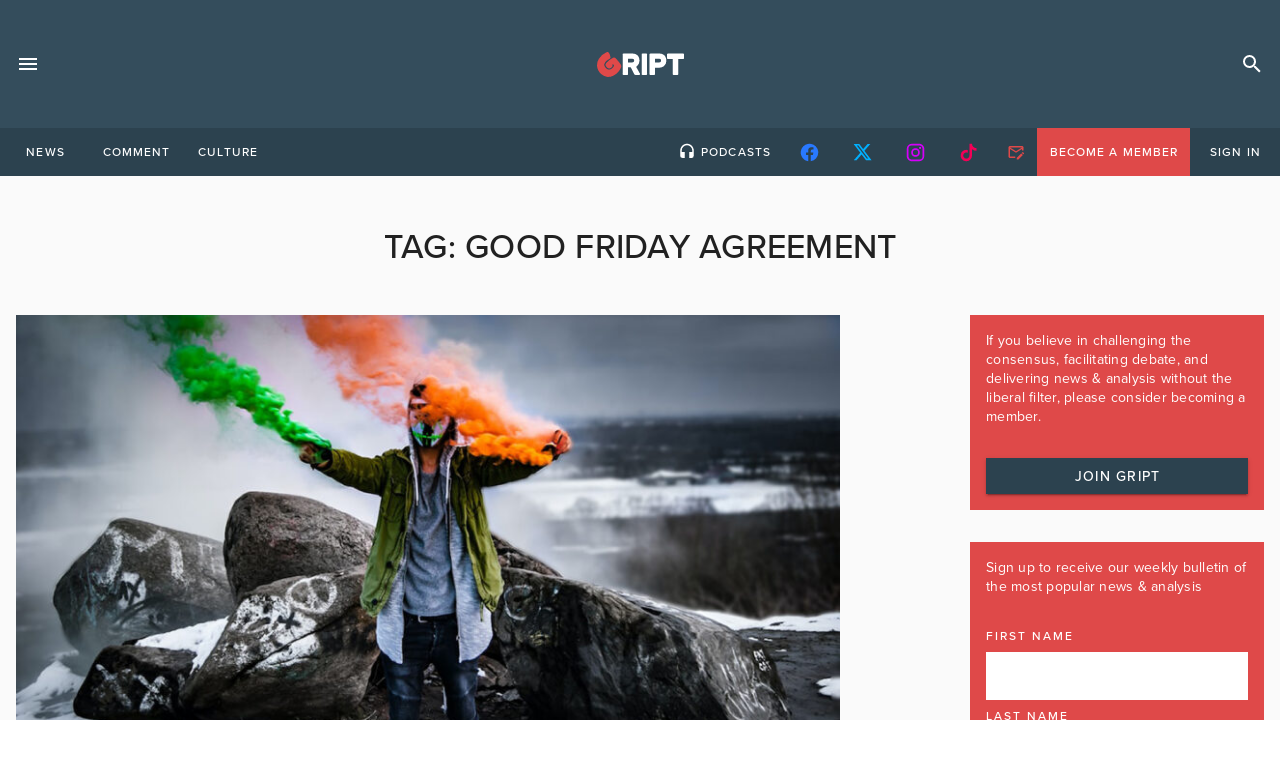

--- FILE ---
content_type: text/html; charset=UTF-8
request_url: https://gript.ie/tag/good-friday-agreement/
body_size: 22105
content:
 <!doctype html>
<html lang="en-US">
<head>
	<!-- meta -->
    <meta charset="UTF-8">
    <meta name="viewport" content="width=device-width, initial-scale=1">
    <link rel="profile" href="https://gmpg.org/xfn/11">
    <!-- favicons -->
    <link rel="apple-touch-icon" sizes="180x180" href="/apple-touch-icon.png">
    <link rel="icon" type="image/png" sizes="32x32" href="/favicon-32x32.png">
    <link rel="icon" type="image/png" sizes="16x16" href="/favicon-16x16.png">
    <link rel="manifest" href="/site.webmanifest">
    <link rel="mask-icon" href="/safari-pinned-tab.svg" color="#df4949">
    <meta name="msapplication-TileColor" content="#344d5c">
    <meta name="theme-color" content="#344d5c">

    <!-- fonts -->
    <link rel="stylesheet" href="https://use.typekit.net/spk4bhb.css">
    <!-- print -->
    <link href="https://gript.ie/wp-content/themes/gript2024/print.css" media="print" rel="stylesheet" />

    <!-- wordpress -->
	<meta name='robots' content='index, follow, max-image-preview:large, max-snippet:-1, max-video-preview:-1' />
	<style>img:is([sizes="auto" i], [sizes^="auto," i]) { contain-intrinsic-size: 3000px 1500px }</style>
	<script id="cookie-law-info-gcm-var-js">
var _ckyGcm = {"status":true,"default_settings":[{"analytics":"denied","advertisement":"denied","functional":"granted","necessary":"granted","ad_user_data":"denied","ad_personalization":"denied","regions":"All"}],"wait_for_update":2000,"url_passthrough":false,"ads_data_redaction":false}</script>
<script id="cookie-law-info-gcm-js" type="text/javascript" src="https://gript.ie/wp-content/plugins/cookie-law-info/lite/frontend/js/gcm.min.js"></script> <script id="cookieyes" type="text/javascript" src="https://cdn-cookieyes.com/client_data/b59ad5066ff11242f573142e/script.js"></script>
<!-- Google Tag Manager for WordPress by gtm4wp.com -->
<script data-cfasync="false" data-pagespeed-no-defer>
	var gtm4wp_datalayer_name = "dataLayer";
	var dataLayer = dataLayer || [];
</script>
<!-- End Google Tag Manager for WordPress by gtm4wp.com --><!-- Google tag (gtag.js) consent mode dataLayer added by Site Kit -->
<script id="google_gtagjs-js-consent-mode-data-layer">
window.dataLayer = window.dataLayer || [];function gtag(){dataLayer.push(arguments);}
gtag('consent', 'default', {"ad_personalization":"denied","ad_storage":"denied","ad_user_data":"denied","analytics_storage":"denied","functionality_storage":"denied","security_storage":"denied","personalization_storage":"denied","region":["AT","BE","BG","CH","CY","CZ","DE","DK","EE","ES","FI","FR","GB","GR","HR","HU","IE","IS","IT","LI","LT","LU","LV","MT","NL","NO","PL","PT","RO","SE","SI","SK"],"wait_for_update":500});
window._googlesitekitConsentCategoryMap = {"statistics":["analytics_storage"],"marketing":["ad_storage","ad_user_data","ad_personalization"],"functional":["functionality_storage","security_storage"],"preferences":["personalization_storage"]};
window._googlesitekitConsents = {"ad_personalization":"denied","ad_storage":"denied","ad_user_data":"denied","analytics_storage":"denied","functionality_storage":"denied","security_storage":"denied","personalization_storage":"denied","region":["AT","BE","BG","CH","CY","CZ","DE","DK","EE","ES","FI","FR","GB","GR","HR","HU","IE","IS","IT","LI","LT","LU","LV","MT","NL","NO","PL","PT","RO","SE","SI","SK"],"wait_for_update":500};
</script>
<!-- End Google tag (gtag.js) consent mode dataLayer added by Site Kit -->

	<!-- This site is optimized with the Yoast SEO plugin v26.5 - https://yoast.com/wordpress/plugins/seo/ -->
	<title>Good Friday Agreement Archives - Gript</title>
	<link rel="canonical" href="https://gript.ie/tag/good-friday-agreement/" />
	<meta property="og:locale" content="en_US" />
	<meta property="og:type" content="article" />
	<meta property="og:title" content="Good Friday Agreement Archives - Gript" />
	<meta property="og:url" content="https://gript.ie/tag/good-friday-agreement/" />
	<meta property="og:site_name" content="Gript" />
	<meta property="og:image" content="https://gript.ie/wp-content/uploads/2021/08/gript-social-consensus-yt4-1280x720.png" />
	<meta property="og:image:width" content="1280" />
	<meta property="og:image:height" content="720" />
	<meta property="og:image:type" content="image/png" />
	<meta name="twitter:card" content="summary_large_image" />
	<meta name="twitter:site" content="@griptmedia" />
	<script type="application/ld+json" class="yoast-schema-graph">{"@context":"https://schema.org","@graph":[{"@type":"CollectionPage","@id":"https://gript.ie/tag/good-friday-agreement/","url":"https://gript.ie/tag/good-friday-agreement/","name":"Good Friday Agreement Archives - Gript","isPartOf":{"@id":"https://gript.ie/#website"},"primaryImageOfPage":{"@id":"https://gript.ie/tag/good-friday-agreement/#primaryimage"},"image":{"@id":"https://gript.ie/tag/good-friday-agreement/#primaryimage"},"thumbnailUrl":"https://gript.ie/wp-content/uploads/2023/03/IRELAND-Photo-by-Lukas-Eggers-on-Unsplash.jpg","breadcrumb":{"@id":"https://gript.ie/tag/good-friday-agreement/#breadcrumb"},"inLanguage":"en-US"},{"@type":"ImageObject","inLanguage":"en-US","@id":"https://gript.ie/tag/good-friday-agreement/#primaryimage","url":"https://gript.ie/wp-content/uploads/2023/03/IRELAND-Photo-by-Lukas-Eggers-on-Unsplash.jpg","contentUrl":"https://gript.ie/wp-content/uploads/2023/03/IRELAND-Photo-by-Lukas-Eggers-on-Unsplash.jpg","width":960,"height":540,"caption":"C: Lukas Eggers / Unsplash"},{"@type":"BreadcrumbList","@id":"https://gript.ie/tag/good-friday-agreement/#breadcrumb","itemListElement":[{"@type":"ListItem","position":1,"name":"Home","item":"https://gript.ie/"},{"@type":"ListItem","position":2,"name":"Good Friday Agreement"}]},{"@type":"WebSite","@id":"https://gript.ie/#website","url":"https://gript.ie/","name":"Gript","description":"News. Opinion. Analysis. Unfiltered.","publisher":{"@id":"https://gript.ie/#organization"},"potentialAction":[{"@type":"SearchAction","target":{"@type":"EntryPoint","urlTemplate":"https://gript.ie/?s={search_term_string}"},"query-input":{"@type":"PropertyValueSpecification","valueRequired":true,"valueName":"search_term_string"}}],"inLanguage":"en-US"},{"@type":"Organization","@id":"https://gript.ie/#organization","name":"Gript","url":"https://gript.ie/","logo":{"@type":"ImageObject","inLanguage":"en-US","@id":"https://gript.ie/#/schema/logo/image/","url":"https://gript.ie/wp-content/uploads/2019/05/gript-editors.png","contentUrl":"https://gript.ie/wp-content/uploads/2019/05/gript-editors.png","width":300,"height":300,"caption":"Gript"},"image":{"@id":"https://gript.ie/#/schema/logo/image/"},"sameAs":["https://www.facebook.com/GriptMedia","https://x.com/griptmedia","https://www.instagram.com/griptmedia/","https://www.youtube.com/griptmedia"]}]}</script>
	<!-- / Yoast SEO plugin. -->


<link rel='dns-prefetch' href='//maps.googleapis.com' />
<link rel='dns-prefetch' href='//www.googletagmanager.com' />
<link rel='dns-prefetch' href='//stats.wp.com' />
<link rel='dns-prefetch' href='//cdnjs.cloudflare.com' />
<link rel='dns-prefetch' href='//v0.wordpress.com' />
<link rel="alternate" type="application/rss+xml" title="Gript &raquo; Feed" href="https://gript.ie/feed/" />
<link rel="alternate" type="application/rss+xml" title="Gript &raquo; Comments Feed" href="https://gript.ie/comments/feed/" />
<link rel="alternate" type="application/rss+xml" title="Gript &raquo; Good Friday Agreement Tag Feed" href="https://gript.ie/tag/good-friday-agreement/feed/" />
<script>
window._wpemojiSettings = {"baseUrl":"https:\/\/s.w.org\/images\/core\/emoji\/16.0.1\/72x72\/","ext":".png","svgUrl":"https:\/\/s.w.org\/images\/core\/emoji\/16.0.1\/svg\/","svgExt":".svg","source":{"concatemoji":"https:\/\/gript.ie\/wp-includes\/js\/wp-emoji-release.min.js?ver=6.8.3"}};
/*! This file is auto-generated */
!function(s,n){var o,i,e;function c(e){try{var t={supportTests:e,timestamp:(new Date).valueOf()};sessionStorage.setItem(o,JSON.stringify(t))}catch(e){}}function p(e,t,n){e.clearRect(0,0,e.canvas.width,e.canvas.height),e.fillText(t,0,0);var t=new Uint32Array(e.getImageData(0,0,e.canvas.width,e.canvas.height).data),a=(e.clearRect(0,0,e.canvas.width,e.canvas.height),e.fillText(n,0,0),new Uint32Array(e.getImageData(0,0,e.canvas.width,e.canvas.height).data));return t.every(function(e,t){return e===a[t]})}function u(e,t){e.clearRect(0,0,e.canvas.width,e.canvas.height),e.fillText(t,0,0);for(var n=e.getImageData(16,16,1,1),a=0;a<n.data.length;a++)if(0!==n.data[a])return!1;return!0}function f(e,t,n,a){switch(t){case"flag":return n(e,"\ud83c\udff3\ufe0f\u200d\u26a7\ufe0f","\ud83c\udff3\ufe0f\u200b\u26a7\ufe0f")?!1:!n(e,"\ud83c\udde8\ud83c\uddf6","\ud83c\udde8\u200b\ud83c\uddf6")&&!n(e,"\ud83c\udff4\udb40\udc67\udb40\udc62\udb40\udc65\udb40\udc6e\udb40\udc67\udb40\udc7f","\ud83c\udff4\u200b\udb40\udc67\u200b\udb40\udc62\u200b\udb40\udc65\u200b\udb40\udc6e\u200b\udb40\udc67\u200b\udb40\udc7f");case"emoji":return!a(e,"\ud83e\udedf")}return!1}function g(e,t,n,a){var r="undefined"!=typeof WorkerGlobalScope&&self instanceof WorkerGlobalScope?new OffscreenCanvas(300,150):s.createElement("canvas"),o=r.getContext("2d",{willReadFrequently:!0}),i=(o.textBaseline="top",o.font="600 32px Arial",{});return e.forEach(function(e){i[e]=t(o,e,n,a)}),i}function t(e){var t=s.createElement("script");t.src=e,t.defer=!0,s.head.appendChild(t)}"undefined"!=typeof Promise&&(o="wpEmojiSettingsSupports",i=["flag","emoji"],n.supports={everything:!0,everythingExceptFlag:!0},e=new Promise(function(e){s.addEventListener("DOMContentLoaded",e,{once:!0})}),new Promise(function(t){var n=function(){try{var e=JSON.parse(sessionStorage.getItem(o));if("object"==typeof e&&"number"==typeof e.timestamp&&(new Date).valueOf()<e.timestamp+604800&&"object"==typeof e.supportTests)return e.supportTests}catch(e){}return null}();if(!n){if("undefined"!=typeof Worker&&"undefined"!=typeof OffscreenCanvas&&"undefined"!=typeof URL&&URL.createObjectURL&&"undefined"!=typeof Blob)try{var e="postMessage("+g.toString()+"("+[JSON.stringify(i),f.toString(),p.toString(),u.toString()].join(",")+"));",a=new Blob([e],{type:"text/javascript"}),r=new Worker(URL.createObjectURL(a),{name:"wpTestEmojiSupports"});return void(r.onmessage=function(e){c(n=e.data),r.terminate(),t(n)})}catch(e){}c(n=g(i,f,p,u))}t(n)}).then(function(e){for(var t in e)n.supports[t]=e[t],n.supports.everything=n.supports.everything&&n.supports[t],"flag"!==t&&(n.supports.everythingExceptFlag=n.supports.everythingExceptFlag&&n.supports[t]);n.supports.everythingExceptFlag=n.supports.everythingExceptFlag&&!n.supports.flag,n.DOMReady=!1,n.readyCallback=function(){n.DOMReady=!0}}).then(function(){return e}).then(function(){var e;n.supports.everything||(n.readyCallback(),(e=n.source||{}).concatemoji?t(e.concatemoji):e.wpemoji&&e.twemoji&&(t(e.twemoji),t(e.wpemoji)))}))}((window,document),window._wpemojiSettings);
</script>
<style id='wp-emoji-styles-inline-css'>

	img.wp-smiley, img.emoji {
		display: inline !important;
		border: none !important;
		box-shadow: none !important;
		height: 1em !important;
		width: 1em !important;
		margin: 0 0.07em !important;
		vertical-align: -0.1em !important;
		background: none !important;
		padding: 0 !important;
	}
</style>
<link rel='stylesheet' id='wp-block-library-css' href='https://gript.ie/wp-includes/css/dist/block-library/style.min.css?ver=6.8.3' media='all' />
<style id='classic-theme-styles-inline-css'>
/*! This file is auto-generated */
.wp-block-button__link{color:#fff;background-color:#32373c;border-radius:9999px;box-shadow:none;text-decoration:none;padding:calc(.667em + 2px) calc(1.333em + 2px);font-size:1.125em}.wp-block-file__button{background:#32373c;color:#fff;text-decoration:none}
</style>
<style id='filebird-block-filebird-gallery-style-inline-css'>
ul.filebird-block-filebird-gallery{margin:auto!important;padding:0!important;width:100%}ul.filebird-block-filebird-gallery.layout-grid{display:grid;grid-gap:20px;align-items:stretch;grid-template-columns:repeat(var(--columns),1fr);justify-items:stretch}ul.filebird-block-filebird-gallery.layout-grid li img{border:1px solid #ccc;box-shadow:2px 2px 6px 0 rgba(0,0,0,.3);height:100%;max-width:100%;-o-object-fit:cover;object-fit:cover;width:100%}ul.filebird-block-filebird-gallery.layout-masonry{-moz-column-count:var(--columns);-moz-column-gap:var(--space);column-gap:var(--space);-moz-column-width:var(--min-width);columns:var(--min-width) var(--columns);display:block;overflow:auto}ul.filebird-block-filebird-gallery.layout-masonry li{margin-bottom:var(--space)}ul.filebird-block-filebird-gallery li{list-style:none}ul.filebird-block-filebird-gallery li figure{height:100%;margin:0;padding:0;position:relative;width:100%}ul.filebird-block-filebird-gallery li figure figcaption{background:linear-gradient(0deg,rgba(0,0,0,.7),rgba(0,0,0,.3) 70%,transparent);bottom:0;box-sizing:border-box;color:#fff;font-size:.8em;margin:0;max-height:100%;overflow:auto;padding:3em .77em .7em;position:absolute;text-align:center;width:100%;z-index:2}ul.filebird-block-filebird-gallery li figure figcaption a{color:inherit}

</style>
<style id='global-styles-inline-css'>
:root{--wp--preset--aspect-ratio--square: 1;--wp--preset--aspect-ratio--4-3: 4/3;--wp--preset--aspect-ratio--3-4: 3/4;--wp--preset--aspect-ratio--3-2: 3/2;--wp--preset--aspect-ratio--2-3: 2/3;--wp--preset--aspect-ratio--16-9: 16/9;--wp--preset--aspect-ratio--9-16: 9/16;--wp--preset--color--black: #000000;--wp--preset--color--cyan-bluish-gray: #abb8c3;--wp--preset--color--white: #ffffff;--wp--preset--color--pale-pink: #f78da7;--wp--preset--color--vivid-red: #cf2e2e;--wp--preset--color--luminous-vivid-orange: #ff6900;--wp--preset--color--luminous-vivid-amber: #fcb900;--wp--preset--color--light-green-cyan: #7bdcb5;--wp--preset--color--vivid-green-cyan: #00d084;--wp--preset--color--pale-cyan-blue: #8ed1fc;--wp--preset--color--vivid-cyan-blue: #0693e3;--wp--preset--color--vivid-purple: #9b51e0;--wp--preset--gradient--vivid-cyan-blue-to-vivid-purple: linear-gradient(135deg,rgba(6,147,227,1) 0%,rgb(155,81,224) 100%);--wp--preset--gradient--light-green-cyan-to-vivid-green-cyan: linear-gradient(135deg,rgb(122,220,180) 0%,rgb(0,208,130) 100%);--wp--preset--gradient--luminous-vivid-amber-to-luminous-vivid-orange: linear-gradient(135deg,rgba(252,185,0,1) 0%,rgba(255,105,0,1) 100%);--wp--preset--gradient--luminous-vivid-orange-to-vivid-red: linear-gradient(135deg,rgba(255,105,0,1) 0%,rgb(207,46,46) 100%);--wp--preset--gradient--very-light-gray-to-cyan-bluish-gray: linear-gradient(135deg,rgb(238,238,238) 0%,rgb(169,184,195) 100%);--wp--preset--gradient--cool-to-warm-spectrum: linear-gradient(135deg,rgb(74,234,220) 0%,rgb(151,120,209) 20%,rgb(207,42,186) 40%,rgb(238,44,130) 60%,rgb(251,105,98) 80%,rgb(254,248,76) 100%);--wp--preset--gradient--blush-light-purple: linear-gradient(135deg,rgb(255,206,236) 0%,rgb(152,150,240) 100%);--wp--preset--gradient--blush-bordeaux: linear-gradient(135deg,rgb(254,205,165) 0%,rgb(254,45,45) 50%,rgb(107,0,62) 100%);--wp--preset--gradient--luminous-dusk: linear-gradient(135deg,rgb(255,203,112) 0%,rgb(199,81,192) 50%,rgb(65,88,208) 100%);--wp--preset--gradient--pale-ocean: linear-gradient(135deg,rgb(255,245,203) 0%,rgb(182,227,212) 50%,rgb(51,167,181) 100%);--wp--preset--gradient--electric-grass: linear-gradient(135deg,rgb(202,248,128) 0%,rgb(113,206,126) 100%);--wp--preset--gradient--midnight: linear-gradient(135deg,rgb(2,3,129) 0%,rgb(40,116,252) 100%);--wp--preset--font-size--small: 13px;--wp--preset--font-size--medium: 20px;--wp--preset--font-size--large: 36px;--wp--preset--font-size--x-large: 42px;--wp--preset--spacing--20: 0.44rem;--wp--preset--spacing--30: 0.67rem;--wp--preset--spacing--40: 1rem;--wp--preset--spacing--50: 1.5rem;--wp--preset--spacing--60: 2.25rem;--wp--preset--spacing--70: 3.38rem;--wp--preset--spacing--80: 5.06rem;--wp--preset--shadow--natural: 6px 6px 9px rgba(0, 0, 0, 0.2);--wp--preset--shadow--deep: 12px 12px 50px rgba(0, 0, 0, 0.4);--wp--preset--shadow--sharp: 6px 6px 0px rgba(0, 0, 0, 0.2);--wp--preset--shadow--outlined: 6px 6px 0px -3px rgba(255, 255, 255, 1), 6px 6px rgba(0, 0, 0, 1);--wp--preset--shadow--crisp: 6px 6px 0px rgba(0, 0, 0, 1);}:where(.is-layout-flex){gap: 0.5em;}:where(.is-layout-grid){gap: 0.5em;}body .is-layout-flex{display: flex;}.is-layout-flex{flex-wrap: wrap;align-items: center;}.is-layout-flex > :is(*, div){margin: 0;}body .is-layout-grid{display: grid;}.is-layout-grid > :is(*, div){margin: 0;}:where(.wp-block-columns.is-layout-flex){gap: 2em;}:where(.wp-block-columns.is-layout-grid){gap: 2em;}:where(.wp-block-post-template.is-layout-flex){gap: 1.25em;}:where(.wp-block-post-template.is-layout-grid){gap: 1.25em;}.has-black-color{color: var(--wp--preset--color--black) !important;}.has-cyan-bluish-gray-color{color: var(--wp--preset--color--cyan-bluish-gray) !important;}.has-white-color{color: var(--wp--preset--color--white) !important;}.has-pale-pink-color{color: var(--wp--preset--color--pale-pink) !important;}.has-vivid-red-color{color: var(--wp--preset--color--vivid-red) !important;}.has-luminous-vivid-orange-color{color: var(--wp--preset--color--luminous-vivid-orange) !important;}.has-luminous-vivid-amber-color{color: var(--wp--preset--color--luminous-vivid-amber) !important;}.has-light-green-cyan-color{color: var(--wp--preset--color--light-green-cyan) !important;}.has-vivid-green-cyan-color{color: var(--wp--preset--color--vivid-green-cyan) !important;}.has-pale-cyan-blue-color{color: var(--wp--preset--color--pale-cyan-blue) !important;}.has-vivid-cyan-blue-color{color: var(--wp--preset--color--vivid-cyan-blue) !important;}.has-vivid-purple-color{color: var(--wp--preset--color--vivid-purple) !important;}.has-black-background-color{background-color: var(--wp--preset--color--black) !important;}.has-cyan-bluish-gray-background-color{background-color: var(--wp--preset--color--cyan-bluish-gray) !important;}.has-white-background-color{background-color: var(--wp--preset--color--white) !important;}.has-pale-pink-background-color{background-color: var(--wp--preset--color--pale-pink) !important;}.has-vivid-red-background-color{background-color: var(--wp--preset--color--vivid-red) !important;}.has-luminous-vivid-orange-background-color{background-color: var(--wp--preset--color--luminous-vivid-orange) !important;}.has-luminous-vivid-amber-background-color{background-color: var(--wp--preset--color--luminous-vivid-amber) !important;}.has-light-green-cyan-background-color{background-color: var(--wp--preset--color--light-green-cyan) !important;}.has-vivid-green-cyan-background-color{background-color: var(--wp--preset--color--vivid-green-cyan) !important;}.has-pale-cyan-blue-background-color{background-color: var(--wp--preset--color--pale-cyan-blue) !important;}.has-vivid-cyan-blue-background-color{background-color: var(--wp--preset--color--vivid-cyan-blue) !important;}.has-vivid-purple-background-color{background-color: var(--wp--preset--color--vivid-purple) !important;}.has-black-border-color{border-color: var(--wp--preset--color--black) !important;}.has-cyan-bluish-gray-border-color{border-color: var(--wp--preset--color--cyan-bluish-gray) !important;}.has-white-border-color{border-color: var(--wp--preset--color--white) !important;}.has-pale-pink-border-color{border-color: var(--wp--preset--color--pale-pink) !important;}.has-vivid-red-border-color{border-color: var(--wp--preset--color--vivid-red) !important;}.has-luminous-vivid-orange-border-color{border-color: var(--wp--preset--color--luminous-vivid-orange) !important;}.has-luminous-vivid-amber-border-color{border-color: var(--wp--preset--color--luminous-vivid-amber) !important;}.has-light-green-cyan-border-color{border-color: var(--wp--preset--color--light-green-cyan) !important;}.has-vivid-green-cyan-border-color{border-color: var(--wp--preset--color--vivid-green-cyan) !important;}.has-pale-cyan-blue-border-color{border-color: var(--wp--preset--color--pale-cyan-blue) !important;}.has-vivid-cyan-blue-border-color{border-color: var(--wp--preset--color--vivid-cyan-blue) !important;}.has-vivid-purple-border-color{border-color: var(--wp--preset--color--vivid-purple) !important;}.has-vivid-cyan-blue-to-vivid-purple-gradient-background{background: var(--wp--preset--gradient--vivid-cyan-blue-to-vivid-purple) !important;}.has-light-green-cyan-to-vivid-green-cyan-gradient-background{background: var(--wp--preset--gradient--light-green-cyan-to-vivid-green-cyan) !important;}.has-luminous-vivid-amber-to-luminous-vivid-orange-gradient-background{background: var(--wp--preset--gradient--luminous-vivid-amber-to-luminous-vivid-orange) !important;}.has-luminous-vivid-orange-to-vivid-red-gradient-background{background: var(--wp--preset--gradient--luminous-vivid-orange-to-vivid-red) !important;}.has-very-light-gray-to-cyan-bluish-gray-gradient-background{background: var(--wp--preset--gradient--very-light-gray-to-cyan-bluish-gray) !important;}.has-cool-to-warm-spectrum-gradient-background{background: var(--wp--preset--gradient--cool-to-warm-spectrum) !important;}.has-blush-light-purple-gradient-background{background: var(--wp--preset--gradient--blush-light-purple) !important;}.has-blush-bordeaux-gradient-background{background: var(--wp--preset--gradient--blush-bordeaux) !important;}.has-luminous-dusk-gradient-background{background: var(--wp--preset--gradient--luminous-dusk) !important;}.has-pale-ocean-gradient-background{background: var(--wp--preset--gradient--pale-ocean) !important;}.has-electric-grass-gradient-background{background: var(--wp--preset--gradient--electric-grass) !important;}.has-midnight-gradient-background{background: var(--wp--preset--gradient--midnight) !important;}.has-small-font-size{font-size: var(--wp--preset--font-size--small) !important;}.has-medium-font-size{font-size: var(--wp--preset--font-size--medium) !important;}.has-large-font-size{font-size: var(--wp--preset--font-size--large) !important;}.has-x-large-font-size{font-size: var(--wp--preset--font-size--x-large) !important;}
:where(.wp-block-post-template.is-layout-flex){gap: 1.25em;}:where(.wp-block-post-template.is-layout-grid){gap: 1.25em;}
:where(.wp-block-columns.is-layout-flex){gap: 2em;}:where(.wp-block-columns.is-layout-grid){gap: 2em;}
:root :where(.wp-block-pullquote){font-size: 1.5em;line-height: 1.6;}
</style>
<link rel='stylesheet' id='authors-list-css-css' href='https://gript.ie/wp-content/plugins/authors-list/backend/assets/css/front.css?ver=2.0.6.2' media='all' />
<link rel='stylesheet' id='jquery-ui-css-css' href='https://gript.ie/wp-content/plugins/authors-list/backend/assets/css/jquery-ui.css?ver=2.0.6.2' media='all' />
<link rel='stylesheet' id='awesome-notifications-css' href='https://gript.ie/wp-content/plugins/cbxwpbookmark/assets/vendors/awesome-notifications/style.css?ver=2.0.5' media='all' />
<link rel='stylesheet' id='cbxwpbookmarkpublic-css-css' href='https://gript.ie/wp-content/plugins/cbxwpbookmark/assets/css/cbxwpbookmark-public.css?ver=2.0.5' media='all' />
<link rel='stylesheet' id='contact-form-7-css' href='https://gript.ie/wp-content/plugins/contact-form-7/includes/css/styles.css?ver=6.1.4' media='all' />
<link rel='stylesheet' id='easy_author_image-css' href='https://gript.ie/wp-content/plugins/easy-author-image/css/easy-author-image.css?ver=6.8.3' media='all' />
<link rel='stylesheet' id='woocommerce-layout-css' href='https://gript.ie/wp-content/plugins/woocommerce/assets/css/woocommerce-layout.css?ver=10.3.7' media='all' />
<style id='woocommerce-layout-inline-css'>

	.infinite-scroll .woocommerce-pagination {
		display: none;
	}
</style>
<link rel='stylesheet' id='woocommerce-smallscreen-css' href='https://gript.ie/wp-content/plugins/woocommerce/assets/css/woocommerce-smallscreen.css?ver=10.3.7' media='only screen and (max-width: 768px)' />
<link rel='stylesheet' id='woocommerce-general-css' href='https://gript.ie/wp-content/plugins/woocommerce/assets/css/woocommerce.css?ver=10.3.7' media='all' />
<style id='woocommerce-inline-inline-css'>
.woocommerce form .form-row .required { visibility: visible; }
</style>
<link rel='stylesheet' id='wp-event-manager-google-maps-style-css' href='https://gript.ie/wp-content/plugins/wp-event-manager-google-maps/assets/css/frontend.min.css?ver=6.8.3' media='all' />
<link rel='stylesheet' id='wpem-mailchimp-frontend-css' href='https://gript.ie/wp-content/plugins/wp-event-manager-mailchimp/assets/css/frontend.css?ver=6.8.3' media='all' />
<link rel='stylesheet' id='wp-event-manager-registrations-frontend-css' href='https://gript.ie/wp-content/plugins/wp-event-manager-registrations/assets/css/frontend.min.css?ver=6.8.3' media='all' />
<link rel='stylesheet' id='jquery-ui-style-css' href='https://cdnjs.cloudflare.com/ajax/libs/jqueryui/1.12.1/jquery-ui.min.css?ver=6.8.3' media='all' />
<link rel='stylesheet' id='wpem-sell-tickets-css-css' href='https://gript.ie/wp-content/plugins/wp-event-manager-sell-tickets/assets/css/frontend.min.css?ver=1' media='all' />
<link rel='stylesheet' id='wp-event-manager-frontend-css' href='https://gript.ie/wp-content/plugins/wp-event-manager/assets/css/frontend.min.css?ver=6.8.3' media='all' />
<link rel='stylesheet' id='wp-event-manager-jquery-ui-css-css' href='https://gript.ie/wp-content/plugins/wp-event-manager/assets/js/jquery-ui/jquery-ui.css?ver=6.8.3' media='all' />
<link rel='stylesheet' id='wp-event-manager-jquery-timepicker-css-css' href='https://gript.ie/wp-content/plugins/wp-event-manager/assets/js/jquery-timepicker/jquery.timepicker.min.css?ver=6.8.3' media='all' />
<link rel='stylesheet' id='wp-event-manager-grid-style-css' href='https://gript.ie/wp-content/plugins/wp-event-manager/assets/css/wpem-grid.min.css?ver=6.8.3' media='all' />
<link rel='stylesheet' id='wp-event-manager-font-style-css' href='https://gript.ie/wp-content/plugins/wp-event-manager/assets/fonts/style.css?ver=6.8.3' media='all' />
<link rel='stylesheet' id='wp-polls-css' href='https://gript.ie/wp-content/plugins/wp-polls/polls-css.css?ver=2.77.3' media='all' />
<style id='wp-polls-inline-css'>
.wp-polls .pollbar {
	margin: 1px;
	font-size: 14px;
	line-height: 16px;
	height: 16px;
	background: #df4949;
	border: 1px solid #df4949;
}

</style>
<link rel='stylesheet' id='brands-styles-css' href='https://gript.ie/wp-content/plugins/woocommerce/assets/css/brands.css?ver=10.3.7' media='all' />
<link rel='stylesheet' id='theme-style-css' href='https://gript.ie/wp-content/themes/gript2024/dist/assets/main-D3NgWI5f.css' media='screen' />
<script id="cookie-law-info-wca-js-before">
const _ckyGsk = true;
</script>
<script src="https://gript.ie/wp-content/plugins/cookie-law-info/lite/frontend/js/wca.min.js?ver=3.3.8" id="cookie-law-info-wca-js"></script>
<script src="https://gript.ie/wp-includes/js/jquery/jquery.min.js?ver=3.7.1" id="jquery-core-js"></script>
<script src="https://gript.ie/wp-includes/js/jquery/jquery-migrate.min.js?ver=3.4.1" id="jquery-migrate-js"></script>
<script src="https://gript.ie/wp-content/plugins/woocommerce/assets/js/jquery-blockui/jquery.blockUI.min.js?ver=2.7.0-wc.10.3.7" id="wc-jquery-blockui-js" data-wp-strategy="defer"></script>
<script id="wc-add-to-cart-js-extra">
var wc_add_to_cart_params = {"ajax_url":"\/wp-admin\/admin-ajax.php","wc_ajax_url":"\/?wc-ajax=%%endpoint%%","i18n_view_cart":"View cart","cart_url":"https:\/\/gript.ie\/basket\/","is_cart":"","cart_redirect_after_add":"no"};
</script>
<script src="https://gript.ie/wp-content/plugins/woocommerce/assets/js/frontend/add-to-cart.min.js?ver=10.3.7" id="wc-add-to-cart-js" defer data-wp-strategy="defer"></script>
<script src="https://gript.ie/wp-content/plugins/woocommerce/assets/js/js-cookie/js.cookie.min.js?ver=2.1.4-wc.10.3.7" id="wc-js-cookie-js" data-wp-strategy="defer"></script>
<script src="https://maps.googleapis.com/maps/api/js?v=3.exp&amp;libraries=places&amp;language&amp;region&amp;key&amp;ver=6.8.3" id="google-maps-js"></script>
<script id="WCPAY_ASSETS-js-extra">
var wcpayAssets = {"url":"https:\/\/gript.ie\/wp-content\/plugins\/woocommerce-payments\/dist\/"};
</script>
<script type="module" src="https://gript.ie/wp-content/themes/gript2024/dist/assets/main-BkbKrgkX.js" id="theme-script-js"></script>
<!-- Google tag (gtag.js) snippet added by Site Kit -->
<!-- Google Analytics snippet added by Site Kit -->
<script src="https://www.googletagmanager.com/gtag/js?id=G-6NCX7PGT22" id="google_gtagjs-js" async></script>
<script id="google_gtagjs-js-after">
window.dataLayer = window.dataLayer || [];function gtag(){dataLayer.push(arguments);}
gtag("set","linker",{"domains":["gript.ie"]});
gtag("js", new Date());
gtag("set", "developer_id.dZTNiMT", true);
gtag("config", "G-6NCX7PGT22");
 window._googlesitekit = window._googlesitekit || {}; window._googlesitekit.throttledEvents = []; window._googlesitekit.gtagEvent = (name, data) => { var key = JSON.stringify( { name, data } ); if ( !! window._googlesitekit.throttledEvents[ key ] ) { return; } window._googlesitekit.throttledEvents[ key ] = true; setTimeout( () => { delete window._googlesitekit.throttledEvents[ key ]; }, 5 ); gtag( "event", name, { ...data, event_source: "site-kit" } ); };
</script>
<link rel="https://api.w.org/" href="https://gript.ie/wp-json/" /><link rel="alternate" title="JSON" type="application/json" href="https://gript.ie/wp-json/wp/v2/tags/31841" /><link rel="EditURI" type="application/rsd+xml" title="RSD" href="https://gript.ie/xmlrpc.php?rsd" />
<meta name="generator" content="WordPress 6.8.3" />
<meta name="generator" content="WooCommerce 10.3.7" />
<meta name="generator" content="Site Kit by Google 1.167.0" /><script type="text/javascript">
  (function(c) {
    var script = document.createElement("script");
    script.src = "https://js.memberful.com/embed.js";
    script.onload = function() { Memberful.setup(c) };
    document.head.appendChild(script);
  })({
    site: ["https:\/\/gript.memberful.com"]  });
</script>
	<style>img#wpstats{display:none}</style>
		
<!-- Google Tag Manager for WordPress by gtm4wp.com -->
<!-- GTM Container placement set to automatic -->
<script data-cfasync="false" data-pagespeed-no-defer>
	var dataLayer_content = {"pagePostType":"post","pagePostType2":"tag-post"};
	dataLayer.push( dataLayer_content );
</script>
<script data-cfasync="false" data-pagespeed-no-defer>
(function(w,d,s,l,i){w[l]=w[l]||[];w[l].push({'gtm.start':
new Date().getTime(),event:'gtm.js'});var f=d.getElementsByTagName(s)[0],
j=d.createElement(s),dl=l!='dataLayer'?'&l='+l:'';j.async=true;j.src=
'//www.googletagmanager.com/gtm.js?id='+i+dl;f.parentNode.insertBefore(j,f);
})(window,document,'script','dataLayer','GTM-NWCV5P3K');
</script>
<!-- End Google Tag Manager for WordPress by gtm4wp.com --><!-- Analytics by WP Statistics - https://wp-statistics.com -->
	<noscript><style>.woocommerce-product-gallery{ opacity: 1 !important; }</style></noscript>
	<link rel="icon" href="https://gript.ie/wp-content/uploads/2020/01/cropped-social-gript-icon-32x32.png" sizes="32x32" />
<link rel="icon" href="https://gript.ie/wp-content/uploads/2020/01/cropped-social-gript-icon-192x192.png" sizes="192x192" />
<link rel="apple-touch-icon" href="https://gript.ie/wp-content/uploads/2020/01/cropped-social-gript-icon-180x180.png" />
<meta name="msapplication-TileImage" content="https://gript.ie/wp-content/uploads/2020/01/cropped-social-gript-icon-270x270.png" />

    <!-- consent management -->
        <!-- google tag manager -->
    <!-- Google Tag Manager -->
<script>(function(w,d,s,l,i){w[l]=w[l]||[];w[l].push({'gtm.start':
new Date().getTime(),event:'gtm.js'});var f=d.getElementsByTagName(s)[0],
j=d.createElement(s),dl=l!='dataLayer'?'&l='+l:'';j.async=true;j.src=
'https://www.googletagmanager.com/gtm.js?id='+i+dl;f.parentNode.insertBefore(j,f);
})(window,document,'script','dataLayer','GTM-NWCV5P3K');</script>
<!-- End Google Tag Manager -->

<!-- <script>
	(function (w, d, s, l, i) {
		w[l] = w[l] || [];
		w[l].push({ "gtm.start": new Date().getTime(), event: "gtm.js" });
		var f = d.getElementsByTagName(s)[0],
			j = d.createElement(s),
			dl = l != "dataLayer" ? "&l=" + l : "";
		j.async = true;
		j.src = "https://www.googletagmanager.com/gtm.js?id=" + i + dl;
		f.parentNode.insertBefore(j, f);
	})(window, document, "script", "dataLayer", "GTM-W8F9TL2");
</script> -->    <!-- facebook pixel -->
    <!-- Facebook Pixel Code -->
<!-- <script>
!function(f,b,e,v,n,t,s)
{if(f.fbq)return;n=f.fbq=function(){n.callMethod?
n.callMethod.apply(n,arguments):n.queue.push(arguments)};
if(!f._fbq)f._fbq=n;n.push=n;n.loaded=!0;n.version='2.0';
n.queue=[];t=b.createElement(e);t.async=!0;
t.src=v;s=b.getElementsByTagName(e)[0];
s.parentNode.insertBefore(t,s)}(window,document,'script',
'https://connect.facebook.net/en_US/fbevents.js');
fbq('init', '943308172893972');
fbq('track', 'PageView');
</script>

<noscript>
<img height="1" width="1"
src="https://www.facebook.com/tr?id=943308172893972&ev=PageView
&noscript=1"/>
</noscript> -->
<!-- End Facebook Pixel Code -->
<!-- Meta Pixel Code -->
<script>
!function(f,b,e,v,n,t,s)
{if(f.fbq)return;n=f.fbq=function(){n.callMethod?
n.callMethod.apply(n,arguments):n.queue.push(arguments)};
if(!f._fbq)f._fbq=n;n.push=n;n.loaded=!0;n.version='2.0';
n.queue=[];t=b.createElement(e);t.async=!0;
t.src=v;s=b.getElementsByTagName(e)[0];
s.parentNode.insertBefore(t,s)}(window, document,'script',
'https://connect.facebook.net/en_US/fbevents.js');
fbq('init', '6283203748465911');
fbq('track', 'PageView');
</script>
<noscript><img height="1" width="1" style="display:none"
src="https://www.facebook.com/tr?id=6283203748465911&ev=PageView&noscript=1"
/></noscript>
<!-- End Meta Pixel Code -->
<meta property="fb:pages" content="580763859048353" />    <!-- woocommerce -->
    <style>
	.woocommerce {
		min-height: 480px;
	}
	.woocommerce:where(body:not(.woocommerce-block-theme-has-button-styles)) #respond input#submit.alt, .woocommerce:where(body:not(.woocommerce-block-theme-has-button-styles)) a.button.alt, .woocommerce:where(body:not(.woocommerce-block-theme-has-button-styles)) button.button.alt, .woocommerce:where(body:not(.woocommerce-block-theme-has-button-styles)) input.button.alt, :where(body:not(.woocommerce-block-theme-has-button-styles)) .woocommerce #respond input#submit.alt, :where(body:not(.woocommerce-block-theme-has-button-styles)) .woocommerce a.button.alt, :where(body:not(.woocommerce-block-theme-has-button-styles)) .woocommerce button.button.alt, :where(body:not(.woocommerce-block-theme-has-button-styles)) .woocommerce input.button.alt {
		background-color: #df4949;
		opacity: 1;
		font-weight: 500;
		text-transform: uppercase;
		font-size: 0.875rem;
		border-radius: 0;
		padding: 16px 32px;
		letter-spacing: 0.089em;
		/*            max-width: 360px;*/
		/*            max-height: 90px;*/
	}
	.woocommerce:where(body:not(.woocommerce-block-theme-has-button-styles)) #respond input#submit.alt:hover, .woocommerce:where(body:not(.woocommerce-block-theme-has-button-styles)) a.button.alt:hover, .woocommerce:where(body:not(.woocommerce-block-theme-has-button-styles)) button.button.alt:hover, .woocommerce:where(body:not(.woocommerce-block-theme-has-button-styles)) input.button.alt:hover, :where(body:not(.woocommerce-block-theme-has-button-styles)) .woocommerce #respond input#submit.alt:hover, :where(body:not(.woocommerce-block-theme-has-button-styles)) .woocommerce a.button.alt:hover, :where(body:not(.woocommerce-block-theme-has-button-styles)) .woocommerce button.button.alt:hover, :where(body:not(.woocommerce-block-theme-has-button-styles)) .woocommerce input.button.alt:hover {
		background-color: #df4949;
		opacity: 0.8;
	}
	.woocommerce .col-1, .woocommerce .col-2, .woocommerce .col-3, .woocommerce .col-4 {
		max-width: initial;
	}
	.woocommerce-message {
		border-top-color: #4caf50;
	}
	.woocommerce-message::before {
		color: #4caf50;
	}
	.woocommerce-info {
		border-top-color: #df4949;
	}
	.woocommerce-info::before {
		color: #df4949;
	}
	.woocommerce div.product p.price, .woocommerce div.product span.price,
	.woocommerce ul.products li.product .price {
		color: rgba(0,0,0,0.75);
	}
	.woocommerce .woocommerce-ordering select {
		border: 1px solid #eee;
		text-align: center;
		text-transform: uppercase;
		padding: 4px 8px;
	}
	.woocommerce-products-header__title.page-title {
		text-transform: uppercase;
	}
	/* product page */
	.woocommerce div.product div.summary {
		padding: 16px;
	}
	.woocommerce span.sku_wrapper {
		display: none;
	}
	.woocommerce .quantity .qty {
		background-color: #fff;
		min-height: 48px;
		padding: 0 8px;
		min-width: 90px;
		border: 1px solid #eee;
	}
	.woocommerce form .form-row input.input-text, .woocommerce form .form-row textarea {
		background-color: #fff;
		min-height: 48px;
		min-width: 90px;
		padding: 0 16px;
		border: 1px solid #eee;
		margin-bottom: 16px;
	}
	.woocommerce form .form-row select {
		margin-bottom: 32px;
	}
	.woocommerce form .form-row label, .woocommerce-page form .form-row label {
		text-transform: uppercase;
		font-size: 0.89rem;
		margin-left: 4px;
	}
	.woocommerce-billing-fields h3,
	.woocommerce-shipping-fields h3 {
		font-size: 1rem;
	}
	.woocommerce ul.products li.product, .woocommerce-page ul.products li.product {
		text-align: center;
	}
	.woocommerce:where(body:not(.woocommerce-block-theme-has-button-styles)) #respond input#submit, .woocommerce:where(body:not(.woocommerce-block-theme-has-button-styles)) a.button, .woocommerce:where(body:not(.woocommerce-block-theme-has-button-styles)) button.button, .woocommerce:where(body:not(.woocommerce-block-theme-has-button-styles)) input.button, :where(body:not(.woocommerce-block-theme-has-button-styles)) .woocommerce #respond input#submit, :where(body:not(.woocommerce-block-theme-has-button-styles)) .woocommerce a.button, :where(body:not(.woocommerce-block-theme-has-button-styles)) .woocommerce button.button, :where(body:not(.woocommerce-block-theme-has-button-styles)) .woocommerce input.button {
		text-transform: uppercase;
		font-weight: 500;
		border-radius: 0;
		font-size: 0.875rem;
		padding: 12px 32px;
	}
	.woocommerce:where(body:not(.woocommerce-block-theme-has-button-styles)) #respond input#submit.disabled, .woocommerce:where(body:not(.woocommerce-block-theme-has-button-styles)) #respond input#submit:disabled, .woocommerce:where(body:not(.woocommerce-block-theme-has-button-styles)) #respond input#submit:disabled[disabled], .woocommerce:where(body:not(.woocommerce-block-theme-has-button-styles)) a.button.disabled, .woocommerce:where(body:not(.woocommerce-block-theme-has-button-styles)) a.button:disabled, .woocommerce:where(body:not(.woocommerce-block-theme-has-button-styles)) a.button:disabled[disabled], .woocommerce:where(body:not(.woocommerce-block-theme-has-button-styles)) button.button.disabled, .woocommerce:where(body:not(.woocommerce-block-theme-has-button-styles)) button.button:disabled, .woocommerce:where(body:not(.woocommerce-block-theme-has-button-styles)) button.button:disabled[disabled], .woocommerce:where(body:not(.woocommerce-block-theme-has-button-styles)) input.button.disabled, .woocommerce:where(body:not(.woocommerce-block-theme-has-button-styles)) input.button:disabled, .woocommerce:where(body:not(.woocommerce-block-theme-has-button-styles)) input.button:disabled[disabled], :where(body:not(.woocommerce-block-theme-has-button-styles)) .woocommerce #respond input#submit.disabled, :where(body:not(.woocommerce-block-theme-has-button-styles)) .woocommerce #respond input#submit:disabled, :where(body:not(.woocommerce-block-theme-has-button-styles)) .woocommerce #respond input#submit:disabled[disabled], :where(body:not(.woocommerce-block-theme-has-button-styles)) .woocommerce a.button.disabled, :where(body:not(.woocommerce-block-theme-has-button-styles)) .woocommerce a.button:disabled, :where(body:not(.woocommerce-block-theme-has-button-styles)) .woocommerce a.button:disabled[disabled], :where(body:not(.woocommerce-block-theme-has-button-styles)) .woocommerce button.button.disabled, :where(body:not(.woocommerce-block-theme-has-button-styles)) .woocommerce button.button:disabled, :where(body:not(.woocommerce-block-theme-has-button-styles)) .woocommerce button.button:disabled[disabled], :where(body:not(.woocommerce-block-theme-has-button-styles)) .woocommerce input.button.disabled, :where(body:not(.woocommerce-block-theme-has-button-styles)) .woocommerce input.button:disabled, :where(body:not(.woocommerce-block-theme-has-button-styles)) .woocommerce input.button:disabled[disabled] {
		padding: 12px 32px;
	}
	.woocommerce table.shop_table {
		border-radius: 0;
	}
	.woocommerce table.shop_table thead {
		background-color: #263238;
	}
	.woocommerce table.shop_table thead th {
		text-transform: uppercase;
		font-weight: 500;
		color: rgba(255,255,255,0.75);
		font-size: 0.89rem;
		padding: 16px 12px;
	}
	.woocommerce .cart_totals h2 {
		font-size: 16px;
		margin-bottom: 8px;
		margin-left: 4px;
	}
	.woocommerce table.shop_table tbody th, .woocommerce table.shop_table tfoot td, .woocommerce table.shop_table tfoot th,
	.woocommerce table.shop_table_responsive tr td::before, .woocommerce-page table.shop_table_responsive tr td::before {
		font-weight: 500;
		text-transform: uppercase;
		font-size: 0.89rem;
	}
	.select2-results__option {
		font-family: proxima-nova, "Proxima Nova", sans-serif;
	}
	.woocommerce form #billing_address_1_field,
	.woocommerce form #billing_postcode_field {
		margin-top: 32px;
	}
	#add_payment_method #payment, .woocommerce-cart #payment, .woocommerce-checkout #payment {
		background-color: #fff;
		box-shadow: 0 2px 1px -1px rgba(0,0,0,.2),0 1px 1px 0 rgba(0,0,0,.14),0 1px 3px 0 rgba(0,0,0,.12)!important;
		border-radius: 0;
	}
	#add_payment_method #payment div.payment_box, .woocommerce-cart #payment div.payment_box, .woocommerce-checkout #payment div.payment_box {
		background-color: #fafafa;
	}
	#add_payment_method #payment div.payment_box::before, .woocommerce-cart #payment div.payment_box::before, .woocommerce-checkout #payment div.payment_box::before {
		border-color: #fafafa;
	}
	.wc_payment_methods fieldset {
		border: none;
	}
	.form-row.woocommerce-SavedPaymentMethods-saveNew.woocommerce-validated {
		text-align: right;
	}
	.woocommerce ul.products li.product .woocommerce-loop-category__title, .woocommerce ul.products li.product .woocommerce-loop-product__title, .woocommerce ul.products li.product h3 {
		min-height: 64px;
	}
	.woocommerce section.related.products {
		clear: both;
	}
	.woocommerce .entry-summary .stock.in-stock {
		display: none;
	}
	.woocommerce div.product .stock {
		color: #df4949;
	}
</style>    <!-- adnimation -->
        <!-- <script src="https://adncdnend.azureedge.net/adtags/gript.adn.js?ver=1.0" async></script> -->
        <!-- vwo -->
        <!-- extra sitekit -->
        <style type="text/css">
        /*.v-main .leaderboard__wrapper,
        .v-main .halfpage__wrapper,
        .v-main .skyscraper__wrapper,
        .v-main .mpu__wrapper {
            display: none !important;
        }*/
        .entry-content .twitter-tweet iframe {
            color-scheme: light;
            margin-bottom: 16px;
        }
    </style>
    <!-- temp gravity forms -->
    <style type="text/css">
        body .gform_wrapper .gform_footer input.button,
        body .gform_wrapper .gform_footer input[type=submit] {
            background-color: #df4949 !important;
            border-color: #df4949 !important;
            border-radius: 0 !important;
            width: 100% !important;
            margin-top: 32px;
            margin-bottom: 64px;
        }
    </style>
    <!-- temp event manager -->
    <style type="text/css">
        .wpem-theme-button, a.wpem-theme-button, button.wpem-theme-button, input.wpem-theme-button,
        .wpem-event-listings-header .wpem-event-layout-action-wrapper .wpem-event-layout-action .wpem-event-layout-icon.wpem-active-layout,
        .wpem-form-wrapper .chosen-container .chosen-drop .chosen-results li.highlighted, .wpem-form-wrapper .wpem-form-group .account-sign-in a:hover, .wpem-form-wrapper .wpem-form-group a.wpem_add_organizer_popup.wpem-modal-button:hover, .wpem-form-wrapper .wpem-form-group a.wpem_add_venue_popup.wpem-modal-button:hover {
            background-color: #df4949;
        }
        .wpem-theme-button {
            border-radius: 0;
        }
        .wpem-viewed-event.wpem-tooltip.wpem-tooltip-bottom {
            display: none;
        }
        .event_listing.hentry .entry-title {
            display: none;
        }
        .wpem-single-event-short-info .wpem-heading-text {
            text-transform: uppercase;
        }
        .wpem-single-event-ticket-information .wpem-ticket-information-wrapper .wpem-ticket-information-body .wpem-ticket-info-wrap:hover {
            border-color: #df4949;
        }
        .wpem-single-event-page .event-manager-info, .wpem-single-event-page .wpem-single-event-wrapper {
            border-width: 0px;
        }
        .wpem-single-event-page .wpem-single-event-wrapper .wpem-single-event-body .wpem-single-event-left-content .wpem-additional-info-block-details, .wpem-single-event-page .wpem-single-event-wrapper .wpem-single-event-body .wpem-single-event-left-content .wpem-single-event-body-content {
            padding: 16px;
        }
        .wpem-single-event-page .wpem-single-event-wrapper .wpem-single-event-body .wpem-single-event-left-content .wpem-single-event-short-info {
            padding: 32px 16px 0;
        }
        .wpem-ticket-register-button, .wpem-ticket-register-button .wpem-theme-button {
            width: 100%;
        }
        .wpem-single-event-ticket-information .wpem-ticket-information-wrapper .wpem-ticket-information-body {
            background-color: transparent;
            border: none;
        }
        .wpem-single-event-ticket-information .wpem-ticket-information-wrapper .wpem-ticket-information-fotoer {
            padding: 0;
            margin: 0;
            column-gap: 0;
            flex-direction: column;
        }
        .wpem-single-event-page .wpem-single-event-wrapper .wpem-single-event-body .wpem-single-event-left-content .wpem-single-event-body-content .wpem-heading-text,
        .wpem-main .wpem-single-event-page {
            margin-bottom: 0px
        }
        .wpem-single-event-ticket-information .wpem-ticket-information-wrapper .wpem-ticket-information-fotoer #sell-ticket-status-message {
            width: 100%;
        }
        .wpem-single-event-ticket-information .wpem-event-ticket-info-title {
            margin-top: 32px;
        }
        .wpem-main .event_listing.status-expired::before {
          content: "EXPIRED";
          position: absolute;
          background: #df4949;
          color: white;
          z-index: 99;
          right: 16px;
          top: 16px;
          padding: 4px 8px;
          font-size: 0.9rem;
          font-weight: 600;
        }
        /*#gform_wrapper_13 {
          border: 1px solid;
          padding: 16px;
          border-radius: 2px;
        }*/
    </style>
    <!-- temp recent posts -->
    <style type="text/css">
        .sidebar-widget {
            > ul { 
                background-color: rgba(0,0,0,0.02);
                padding: 16px;
                margin-bottom: 24px;
            }
            ul > li {
                list-style-type: none;
                margin-bottom: 1rem;
            }
            ul > li > a {
                text-decoration: none;
                color: inherit;
                font-size: 13px;
                display: block;
            }
        }
        .is-sticky {
            position: -webkit-sticky;
            position: sticky;
            top: 32px;
        }
    </style>
    <!-- temp highlights  -->
    <style type="text/css">
        .topical-bar .v-card-title {
            line-clamp: 2;
            -webkit-line-clamp: 2;
            white-space: normal;
        }
    </style>
    <!-- temp gforms -->
    <style type="text/css">
        .v-application.v-theme--dark .entry-content legend.gfield_label,
        .v-application.v-theme--dark .entry-content label.gfield_label,
        .v-application.v-theme--dark .entry-content .gfield_radio .gchoice label.gform-field-label,
        .v-application.v-theme--dark .entry-content .gfield_checkbox .gchoice label.gform-field-label {
            color: #fff;
        }
        .v-application.v-theme--dark .entry-content .gfield_checkbox button[type=button],
        .v-application.v-theme--light .entry-content .gfield_checkbox button[type=button] {
            background-color: #df4949 !important;
            border-color: #df4949 !important;
        }
        .v-application.v-theme--dark .entry-content label.gform-field-label.gform-field-label--type-sub {
            color: rgba(255,255,255,0.6);
        }
    </style>
</head>

<body class="archive tag tag-good-friday-agreement tag-31841 wp-theme-gript2024 theme-gript2024 cbxwpbookmark-default woocommerce-no-js hfeed gript-2024">
<div id="app">
  <archive-template
    name="Tag: <span>Good Friday Agreement</span>"
    description=""
    :member='false'
    :items='[{"id":239902,"title":"News","link":"\/news","highlight":false,"parent":"0"},{"id":239903,"title":"Comment","link":"\/comment","highlight":false,"parent":"0"},{"id":239904,"title":"Culture","link":"\/culture","highlight":false,"parent":"0"}]'
    :secondary-items='[{"id":240637,"title":"Irish News","link":"\/news\/news-ireland","highlight":false,"parent":"0"},{"id":240638,"title":"World News","link":"\/news\/world-news","highlight":false,"parent":"0"},{"id":240639,"title":"Ireland Comment","link":"\/comment\/comments-ireland","highlight":false,"parent":"0"},{"id":240640,"title":"World Comment","link":"\/comment\/comments-world","highlight":false,"parent":"0"},{"id":284619,"title":"Premium Content","link":"\/premium\/","highlight":true,"parent":"0"},{"id":290011,"title":"Gript Store","link":"\/shop","highlight":true,"parent":"0"},{"id":240641,"title":"Lifestyle","link":"\/lifestyle","highlight":false,"parent":"0"},{"id":240978,"title":"NGOs & Your Taxes","link":"\/ngos-and-your-taxes","highlight":false,"parent":"0"},{"id":244192,"title":"Not Quite Serious","link":"\/comment\/not-quite-serious","highlight":false,"parent":"0"},{"id":240780,"title":"On This Day","link":"\/on-this-day","highlight":false,"parent":"0"},{"id":244193,"title":"Poll","link":"\/comment\/poll","highlight":false,"parent":"0"},{"id":240642,"title":"Reviews","link":"\/reviews","highlight":false,"parent":"0"},{"id":240979,"title":"Why I Left the Left","link":"\/why-i-left-the-left","highlight":false,"parent":"0"},{"id":244191,"title":"#Zeroleaks","link":"\/zeroleaks","highlight":false,"parent":"0"}]'
    :tertiary-items='[{"id":240768,"title":"About Us","link":"\/about","highlight":false,"parent":"0"},{"id":244032,"title":"Authors","link":"\/authors","highlight":false,"parent":"0"},{"id":240772,"title":"Cookies","link":"\/cookie-policy","highlight":false,"parent":"0"},{"id":251578,"title":"Email Newsletter","link":"\/sign-up","highlight":false,"parent":"0"},{"id":240769,"title":"Get In Touch","link":"\/contact","highlight":false,"parent":"0"},{"id":264696,"title":"My Account","link":"\/account","highlight":false,"parent":"0"},{"id":240771,"title":"Privacy & Data","link":"\/privacy-policy","highlight":false,"parent":"0"},{"id":264695,"title":"Sign in","link":"https:\/\/gript.ie\/?memberful_endpoint=auth","highlight":false,"parent":"0"},{"id":325050,"title":"Social Media","link":"\/socials","highlight":false,"parent":"0"},{"id":273969,"title":"Subscribing \/ Signing in","link":"https:\/\/gript.ie\/subscribing-and-signing-in\/","highlight":false,"parent":"0"},{"id":240770,"title":"Support Gript","link":"\/donate","highlight":false,"parent":"0"}]'
    :latest='[{"permalink":"https:\/\/gript.ie\/judge-to-watch-bouchaker-garda-interviews\/","title":"Judge to watch Bouchaker Garda interviews"},{"permalink":"https:\/\/gript.ie\/10k-moved-from-ipas-to-community-housing-in-3-years\/","title":"10k moved from IPAS to community housing in 3 years"},{"permalink":"https:\/\/gript.ie\/46-court-proceedings-under-new-hate-crime-law\/","title":"46 court proceedings under new hate crime law"},{"permalink":"https:\/\/gript.ie\/tds-slam-institutional-failure-in-child-protection\/","title":"TDs slam \u201cinstitutional failure\u201d in child protection"}]'
  >
    <template v-slot:leaderboard>
      <!-- leaderboard partial -->
    <!-- /leaderboard partial -->          </template>

    <template v-slot:content>
        <archive-post
  id="'post-'297256"
  class=""
  title="The Good Friday Agreement 26 years later"
  permalink='https://gript.ie/the-good-friday-agreement-26-years-later/'
  image="https://gript.ie/wp-content/uploads/2023/03/IRELAND-Photo-by-Lukas-Eggers-on-Unsplash-854x480.jpg"
  posted-on='<span class="posted-on"><a href="https://gript.ie/the-good-friday-agreement-26-years-later/" rel="bookmark" class="text-decoration-none text-accent"><time class="entry-date published updated" datetime="2024-03-29T09:28:17+00:00">March 29, 2024</time></a></span>'
  posted-by='<span class="byline"><span class="author vcard"><a class="url fn n text-decoration-none text-accent" href="https://gript.ie/author/matt-treacy/">Dr Matt Treacy</a></span></span>'
  posted-in='<span class="post-category"><a href="https://gript.ie/comment/comments-ireland/" class="text-decoration-none text-accent">Comment Ireland</a></span>'
  :premium='false'
>
    <p>A quarter of a century later, the IRA no longer exists</p>
</archive-post><archive-post
  id="'post-'285595"
  class=""
  title="Starmer rains on the Shinner tiocfaidh ár border poll parade"
  permalink='https://gript.ie/starmer-rains-on-the-shinner-tiocfaidh-ar-border-poll-parade/'
  image="https://gript.ie/wp-content/uploads/2023/10/Irish-UK-flags-shutterstock_1050595643-852x480.jpg"
  posted-on='<span class="posted-on"><a href="https://gript.ie/starmer-rains-on-the-shinner-tiocfaidh-ar-border-poll-parade/" rel="bookmark" class="text-decoration-none text-accent"><time class="entry-date published updated" datetime="2023-10-06T15:51:39+01:00">October 6, 2023</time></a></span>'
  posted-by='<span class="byline"><span class="author vcard"><a class="url fn n text-decoration-none text-accent" href="https://gript.ie/author/matt-treacy/">Dr Matt Treacy</a></span></span>'
  posted-in='<span class="post-category"><a href="https://gript.ie/comment/comments-ireland/" class="text-decoration-none text-accent">Comment Ireland</a></span>'
  :premium='false'
>
    <p>No poll </p>
</archive-post><archive-post
  id="'post-'274435"
  class=""
  title="Premium: The dreary canonisation of the Good Friday Agreement"
  permalink='https://gript.ie/premium-the-dreary-canonisation-of-the-good-friday-agreement/'
  image="https://gript.ie/wp-content/uploads/2022/05/Stormont-854x475.jpg"
  posted-on='<span class="posted-on"><a href="https://gript.ie/premium-the-dreary-canonisation-of-the-good-friday-agreement/" rel="bookmark" class="text-decoration-none text-accent"><time class="entry-date published updated" datetime="2023-04-11T10:37:50+01:00">April 11, 2023</time></a></span>'
  posted-by='<span class="byline"><span class="author vcard"><a class="url fn n text-decoration-none text-accent" href="https://gript.ie/author/john-mcguirk/">John McGuirk</a></span></span>'
  posted-in='<span class="post-category"><a href="https://gript.ie/comment/comments-ireland/" class="text-decoration-none text-accent">Comment Ireland</a></span>'
  :premium='true'
>
    <p>It has created a perverse set of incentives</p>
</archive-post><archive-post
  id="'post-'274312"
  class=""
  title="The Good Friday Agreement 25 years later"
  permalink='https://gript.ie/the-good-friday-agreement-25-years-later/'
  image="https://gript.ie/wp-content/uploads/2023/03/IRELAND-Photo-by-Lukas-Eggers-on-Unsplash-854x480.jpg"
  posted-on='<span class="posted-on"><a href="https://gript.ie/the-good-friday-agreement-25-years-later/" rel="bookmark" class="text-decoration-none text-accent"><time class="entry-date published updated" datetime="2023-04-06T13:51:21+01:00">April 6, 2023</time></a></span>'
  posted-by='<span class="byline"><span class="author vcard"><a class="url fn n text-decoration-none text-accent" href="https://gript.ie/author/matt-treacy/">Dr Matt Treacy</a></span></span>'
  posted-in='<span class="post-category"><a href="https://gript.ie/comment/comments-ireland/" class="text-decoration-none text-accent">Comment Ireland</a></span>'
  :premium='false'
>
    <p>In a recent interview, Gerry Adams said that the signing of the Good Friday Agreement 25 years ago had saved thousands of lives. He is correct in that it did bring an end to what became an ultimately pointless armed conflict. However, it also begs the question as to what was the point of the [&hellip;]</p>
</archive-post><archive-post
  id="'post-'272908"
  class=""
  title="US President Joe Biden set to visit Ireland next month"
  permalink='https://gript.ie/us-president-joe-biden-set-to-visit-ireland-next-month/'
  image="https://gript.ie/wp-content/uploads/2023/03/Joe-Biden-scaled-e1688653047410-854x480.jpg"
  posted-on='<span class="posted-on"><a href="https://gript.ie/us-president-joe-biden-set-to-visit-ireland-next-month/" rel="bookmark" class="text-decoration-none text-accent"><time class="entry-date published updated" datetime="2023-03-14T07:42:33+00:00">March 14, 2023</time></a></span>'
  posted-by='<span class="byline"><span class="author vcard"><a class="url fn n text-decoration-none text-accent" href="https://gript.ie/author/bens/">Ben Scallan</a></span></span>'
  posted-in='<span class="post-category"><a href="https://gript.ie/news/news-ireland/" class="text-decoration-none text-accent">Irish News</a></span>'
  :premium='false'
>
    <p> &#8220;I look forward to our conversations.”</p>
</archive-post><archive-post
  id="'post-'272746"
  class=""
  title="Belfast Rally for Life a ‘call for peace’ against &#8220;violence of abortion&#8221; on 25th Anniversary of Good Friday Agreement "
  permalink='https://gript.ie/belfast-rally-for-life-a-call-for-peace-against-violence-of-abortion-on-25th-anniversary-of-good-friday-agreement/'
  image="https://gript.ie/wp-content/uploads/2023/03/5896A7A6-905C-49A4-9038-20990FFC782B-854x480.jpeg"
  posted-on='<span class="posted-on"><a href="https://gript.ie/belfast-rally-for-life-a-call-for-peace-against-violence-of-abortion-on-25th-anniversary-of-good-friday-agreement/" rel="bookmark" class="text-decoration-none text-accent"><time class="entry-date published updated" datetime="2023-03-10T15:39:31+00:00">March 10, 2023</time></a></span>'
  posted-by='<span class="byline"><span class="author vcard"><a class="url fn n text-decoration-none text-accent" href="https://gript.ie/author/griptynews/">Gript News</a></span></span>'
  posted-in='<span class="post-category"><a href="https://gript.ie/news/news-ireland/" class="text-decoration-none text-accent">Irish News</a></span>'
  :premium='false'
>
    <p>First major rally since introduction of abortion in NI</p>
</archive-post><archive-post
  id="'post-'270800"
  class=""
  title="Martin in 2012: Good Friday Agreement “can’t absolve” Ahern"
  permalink='https://gript.ie/martin-in-2012-good-friday-agreement-cant-absolve-ahern/'
  image="https://gript.ie/wp-content/uploads/2023/02/Micheal-Martin.jpg"
  posted-on='<span class="posted-on"><a href="https://gript.ie/martin-in-2012-good-friday-agreement-cant-absolve-ahern/" rel="bookmark" class="text-decoration-none text-accent"><time class="entry-date published updated" datetime="2023-02-10T13:33:16+00:00">February 10, 2023</time></a></span>'
  posted-by='<span class="byline"><span class="author vcard"><a class="url fn n text-decoration-none text-accent" href="https://gript.ie/author/bens/">Ben Scallan</a></span></span>'
  posted-in='<span class="post-category"><a href="https://gript.ie/news/news-ireland/" class="text-decoration-none text-accent">Irish News</a></span>'
  :premium='false'
>
    <p>Flip-flop?</p>
</archive-post><archive-post
  id="'post-'265847"
  class=""
  title="Poll: Young people lukewarm in support for the Good Friday Agreement"
  permalink='https://gript.ie/poll-young-people-lukewarm-in-support-for-the-good-friday-agreement/'
  image="https://gript.ie/wp-content/uploads/2021/02/flag-854x480.jpg"
  posted-on='<span class="posted-on"><a href="https://gript.ie/poll-young-people-lukewarm-in-support-for-the-good-friday-agreement/" rel="bookmark" class="text-decoration-none text-accent"><time class="entry-date published updated" datetime="2022-11-24T10:26:51+00:00">November 24, 2022</time></a></span>'
  posted-by='<span class="byline"><span class="author vcard"><a class="url fn n text-decoration-none text-accent" href="https://gript.ie/author/john-mcguirk/">John McGuirk</a></span></span>'
  posted-in='<span class="post-category"><a href="https://gript.ie/comment/comments-ireland/" class="text-decoration-none text-accent">Comment Ireland</a></span>'
  :premium='false'
>
    <p>The passage of time has made the intellectual contradictions in Irish Republicanism much harder to sustain.</p>
</archive-post><archive-post
  id="'post-'258765"
  class=""
  title="David Trimble&#8217;s letter to a grievously ill Martin McGuinness gives &#8220;intriguing insight&#8221;"
  permalink='https://gript.ie/david-trimbles-letter-to-a-grievously-ill-martin-mcguinness-gives-intriguing-insight/'
  image="https://gript.ie/wp-content/uploads/2022/07/CE4A1ABD-FD1A-453D-85FB-D6DB4043ECBE-854x480.jpeg"
  posted-on='<span class="posted-on"><a href="https://gript.ie/david-trimbles-letter-to-a-grievously-ill-martin-mcguinness-gives-intriguing-insight/" rel="bookmark" class="text-decoration-none text-accent"><time class="entry-date published updated" datetime="2022-07-26T17:23:01+01:00">July 26, 2022</time></a></span>'
  posted-by='<span class="byline"><span class="author vcard"><a class="url fn n text-decoration-none text-accent" href="https://gript.ie/author/griptynews/">Gript News</a></span></span>'
  posted-in='<span class="post-category"><a href="https://gript.ie/news/news-ireland/" class="text-decoration-none text-accent">Irish News</a></span>'
  :premium='false'
>
    <p>Unionist leader died yesterday   </p>
</archive-post><archive-post
  id="'post-'255052"
  class=""
  title="Why won’t Sinn Fein just say “Northern Ireland”?"
  permalink='https://gript.ie/why-wont-sinn-fein-just-say-northern-ireland/'
  image="https://gript.ie/wp-content/uploads/2019/10/SinnFeinAbortion-854x480.jpg"
  posted-on='<span class="posted-on"><a href="https://gript.ie/why-wont-sinn-fein-just-say-northern-ireland/" rel="bookmark" class="text-decoration-none text-accent"><time class="entry-date published updated" datetime="2022-05-11T10:56:15+01:00">May 11, 2022</time></a></span>'
  posted-by='<span class="byline"><span class="author vcard"><a class="url fn n text-decoration-none text-accent" href="https://gript.ie/author/john-mcguirk/">John McGuirk</a></span></span>'
  posted-in='<span class="post-category"><a href="https://gript.ie/comment/comments-ireland/" class="text-decoration-none text-accent">Comment Ireland</a></span>'
  :premium='false'
>
    <p>How can you say to Unionists that you respect them and their votes while at the same time saying that their country is illegitimate?</p>
</archive-post><archive-post
  id="'post-'233348"
  class=""
  title="Irish Unity campaign faces major obstacle in loyalist violence"
  permalink='https://gript.ie/irish-unity-loyalist-violence/'
  image="https://gript.ie/wp-content/uploads/2021/04/LoyalistViolence-854x480.jpg"
  posted-on='<span class="posted-on"><a href="https://gript.ie/irish-unity-loyalist-violence/" rel="bookmark" class="text-decoration-none text-accent"><time class="entry-date published updated" datetime="2021-04-08T12:32:22+01:00">April 8, 2021</time></a></span>'
  posted-by='<span class="byline"><span class="author vcard"><a class="url fn n text-decoration-none text-accent" href="https://gript.ie/author/tim-jackson/">Tim Jackson</a></span></span>'
  posted-in='<span class="post-category"><a href="https://gript.ie/comment/comments-ireland/" class="text-decoration-none text-accent">Comment Ireland</a></span>'
  :premium='false'
>
    <p>The best hope of Irish unity campaigners could be that a generation intent on violence will be met with a generation determined to teach them a lesson in justice.</p>
</archive-post><archive-post
  id="'post-'229445"
  class=""
  title="Ahern calls for Border Poll in 2028"
  permalink='https://gript.ie/ahern-border-poll/'
  image="https://gript.ie/wp-content/uploads/2021/02/BertieAhern-852x480.jpg"
  posted-on='<span class="posted-on"><a href="https://gript.ie/ahern-border-poll/" rel="bookmark" class="text-decoration-none text-accent"><time class="entry-date published updated" datetime="2021-02-01T15:43:42+00:00">February 1, 2021</time></a></span>'
  posted-by='<span class="byline"><span class="author vcard"><a class="url fn n text-decoration-none text-accent" href="https://gript.ie/author/griptynews/">Gript News</a></span></span>'
  posted-in='<span class="post-category"><a href="https://gript.ie/news/world-news/" class="text-decoration-none text-accent">World News</a></span>'
  :premium='false'
>
    <p>The former taoiseach said a border poll could take place on the 30th anniversary of the Good Friday Agreement.</p>
</archive-post>            <archive-pagination
              current="https://gript.ie/tag/good-friday-agreement/"
              :max="1"
              next="https://gript.ie/tag/good-friday-agreement/page/2/"
              :page="1"
              prev="https://gript.ie/tag/good-friday-agreement/"
            ></archive-pagination>
            </template>

    <template v-slot:bottom>
      <!-- bottom leaderboard partial -->
    <!-- /bottom leaderboard partial -->          </template>
    
    <template v-slot:sidebar>
        <!-- sidebar mpu partial -->
    <!-- /sidebar mpu partial -->                
<widget-donate description="If you believe in challenging the consensus, facilitating debate, and delivering news & analysis without the liberal filter, please consider becoming a member." cta="Join Gript"></widget-donate>
        <widget-email-signup>
          <template v-slot:form>
<div class="wpcf7 no-js" id="wpcf7-f240752-o1" lang="en-GB" dir="ltr" data-wpcf7-id="240752">
<div class="screen-reader-response"><p role="status" aria-live="polite" aria-atomic="true"></p> <ul></ul></div>
<form action="/tag/good-friday-agreement/#wpcf7-f240752-o1" method="post" class="wpcf7-form init" aria-label="Contact form" novalidate="novalidate" data-status="init">
<fieldset class="hidden-fields-container"><input type="hidden" name="_wpcf7" value="240752" /><input type="hidden" name="_wpcf7_version" value="6.1.4" /><input type="hidden" name="_wpcf7_locale" value="en_GB" /><input type="hidden" name="_wpcf7_unit_tag" value="wpcf7-f240752-o1" /><input type="hidden" name="_wpcf7_container_post" value="0" /><input type="hidden" name="_wpcf7_posted_data_hash" value="" /><input type="hidden" name="_wpcf7_recaptcha_response" value="" />
</fieldset>
<p><label><span class="text-overline">First Name</span><br />
<span class="wpcf7-form-control-wrap" data-name="FNAME"><input size="40" maxlength="400" class="wpcf7-form-control wpcf7-text g-form__field" aria-invalid="false" value="" type="text" name="FNAME" /></span></label>
</p>
<p><label><span class="text-overline">Last Name</span><br />
<span class="wpcf7-form-control-wrap" data-name="LNAME"><input size="40" maxlength="400" class="wpcf7-form-control wpcf7-text g-form__field" aria-invalid="false" value="" type="text" name="LNAME" /></span></label>
</p>
<p><label><span class="text-overline">Email Address</span><br />
<span class="wpcf7-form-control-wrap" data-name="EMAIL"><input size="40" maxlength="400" class="wpcf7-form-control wpcf7-email wpcf7-text wpcf7-validates-as-email g-form__field" aria-invalid="false" value="" type="email" name="EMAIL" /></span></label>
</p>
<p><input class="wpcf7-form-control wpcf7-submit has-spinner g-form__button" type="submit" value="Sign Up" />
</p>
<p><script>
document.addEventListener( 'wpcf7mailsent', function( event ) {
 location = '/thank-you';
}, false );
</script>
</p><p style="display: none !important;" class="akismet-fields-container" data-prefix="_wpcf7_ak_"><label>&#916;<textarea name="_wpcf7_ak_hp_textarea" cols="45" rows="8" maxlength="100"></textarea></label><input type="hidden" id="ak_js_1" name="_wpcf7_ak_js" value="6"/><script>document.getElementById( "ak_js_1" ).setAttribute( "value", ( new Date() ).getTime() );</script></p><div class="wpcf7-response-output" aria-hidden="true"></div>
</form>
</div>
</template>
        </widget-email-signup>
        <div class="sidebar-widget"><h3 class="widget-title text-overline px-4">Popular</h3><ul><li><a href="https://gript.ie/e49-million-spent-supporting-third-level-for-ukrainians/" class="bump-view" data-bump-view="tp">€49 million spent supporting Third Level for Ukrainians</a></li><li><a href="https://gript.ie/government-rejects-toll-tax-deductions-for-commuters/" class="bump-view" data-bump-view="tp">Government rejects toll tax deductions for commuters</a></li><li><a href="https://gript.ie/man-dies-in-freak-workplace-accident-in-dublin/" class="bump-view" data-bump-view="tp">Man dies in &#039;freak&#039; workplace accident in Dublin</a></li><li><a href="https://gript.ie/mental-health-body-urges-staff-to-use-xe-xem-pronouns/" class="bump-view" data-bump-view="tp">Mental health body urges staff to use “xe/xem” pronouns</a></li><li><a href="https://gript.ie/is-christmas-a-dirty-word-in-educate-together-class/" class="bump-view" data-bump-view="tp">Is Christmas a dirty word in Educate Together class?</a></li><li><a href="https://gript.ie/profile-kate-o-connell-fine-gael/" class="bump-view" data-bump-view="tp">PROFILE: The inside story of Kate O&#039;Connell&#039;s fall</a></li><li><a href="https://gript.ie/avoiding-premarital-sex-isnt-embarrassing-actually/" class="bump-view" data-bump-view="tp">Avoiding premarital sex isn’t embarrassing, actually</a></li><li><a href="https://gript.ie/suspects-in-canadian-tourist-death-plead-guilty/" class="bump-view" data-bump-view="tp">Suspects in Canadian tourist death plead guilty</a></li></ul></div>        <widget-call-to-action 
            class="mb-6" 
            action-url="/on-this-day" 
            image-url="https://gript.ie/wp-content/uploads/2021/08/onthisday-banner-example-2.png"
        ></widget-call-to-action>
                <!-- sidebar half page partial -->
    <!-- <div class="is-sticky"> -->
        <!-- </div> -->
<!-- /sidebar half page partial -->            </template>
  </archive-template>
</div>


<script type="speculationrules">
{"prefetch":[{"source":"document","where":{"and":[{"href_matches":"\/*"},{"not":{"href_matches":["\/wp-*.php","\/wp-admin\/*","\/wp-content\/uploads\/*","\/wp-content\/*","\/wp-content\/plugins\/*","\/wp-content\/themes\/gript2024\/*","\/*\\?(.+)"]}},{"not":{"selector_matches":"a[rel~=\"nofollow\"]"}},{"not":{"selector_matches":".no-prefetch, .no-prefetch a"}}]},"eagerness":"conservative"}]}
</script>
<!-- <div class="wpem-attendee-modal">
    <div class="wpem-attendee-modal-overlay modal-toggle"></div>
    <div class="wpem-attendee-modal-wrapper modal-transition">
     	<div class="wpem-attendee-modal-header">
        	<h2 class="wpem-attendee-modal-heading">Attendees</h2>
        	<button class="wpem-attendee-modal-close modal-toggle"><i class="wpem-icon-close wpem-attendee-close-btn"></i></button>
      	</div>
      
      	<div class="wpem-attendee-modal-body">
        	
      	</div>
    </div>
</div> -->

<div class="wpem-modal wpem-attendee-modal" role="dialog" aria-labelledby="Attendees">
    <div class="wpem-modal-content-wrapper wpem-modal-xl">
        <div class="wpem-modal-header">
            <div class="wpem-modal-header-title">
                <h3 class="wpem-modal-header-title-text">Attendees</h3>
            </div>
            <div class="wpem-modal-header-close"><a href="javascript:void(0)" class="wpem-modal-close" id="wpem-modal-close">x</a></div>
        </div>
        <div class="wpem-modal-content">
			<div class="wpem-attendee-modal-content"></div>
        </div>
    </div>
    <a href="#">
        <div class="wpem-modal-overlay"></div>
    </a>
</div>	<script>
		(function () {
			var c = document.body.className;
			c = c.replace(/woocommerce-no-js/, 'woocommerce-js');
			document.body.className = c;
		})();
	</script>
	<link rel='stylesheet' id='wc-stripe-blocks-checkout-style-css' href='https://gript.ie/wp-content/plugins/woocommerce-gateway-stripe/build/upe-blocks.css?ver=7a015a6f0fabd17529b6' media='all' />
<link rel='stylesheet' id='wc-blocks-style-css' href='https://gript.ie/wp-content/plugins/woocommerce/assets/client/blocks/wc-blocks.css?ver=wc-10.3.7' media='all' />
<link rel='stylesheet' id='jetpack-top-posts-widget-css' href='https://gript.ie/wp-content/plugins/jetpack/modules/widgets/top-posts/style.css?ver=20141013' media='all' />
<script src="https://gript.ie/wp-includes/js/jquery/ui/core.min.js?ver=1.13.3" id="jquery-ui-core-js"></script>
<script src="https://gript.ie/wp-includes/js/jquery/ui/mouse.min.js?ver=1.13.3" id="jquery-ui-mouse-js"></script>
<script src="https://gript.ie/wp-includes/js/jquery/ui/slider.min.js?ver=1.13.3" id="jquery-ui-slider-js"></script>
<script id="authors-list-js-js-extra">
var authorsListAjaxSearch = {"ajaxurl":"https:\/\/gript.ie\/wp-admin\/admin-ajax.php","nonce":"f98906b023"};
</script>
<script src="https://gript.ie/wp-content/plugins/authors-list/backend/assets/js/front.js?ver=2.0.6.2" id="authors-list-js-js"></script>
<script src="https://gript.ie/wp-content/plugins/cbxwpbookmark/assets/js/cbxwpbookmark-events.js?ver=2.0.5" id="cbxwpbookmark-events-js"></script>
<script src="https://gript.ie/wp-content/plugins/cbxwpbookmark/assets/vendors/awesome-notifications/script.js?ver=2.0.5" id="awesome-notifications-js"></script>
<script id="cbxwpbookmarkpublicjs-js-extra">
var cbxwpbookmark = {"ajaxurl":"https:\/\/gript.ie\/wp-admin\/admin-ajax.php","nonce":"b57511106a","cat_template":"\"\"","category_delete_success":"Category deleted successfully","category_delete_error":"Unable to delete the category","are_you_sure_global":"Are you sure?","are_you_sure_delete_desc":"Once you delete, it's gone forever. You can not revert it back.","areyousuretodeletecat":"Are you sure you want to delete this Bookmark Category?","areyousuretodeletebookmark":"Are you sure you want to delete this Bookmark?","bookmark_failed":"Failed to Bookmark","bookmark_removed":"Bookmark Removed","bookmark_removed_empty":"All Bookmarks Removed","bookmark_removed_failed":"Bookmark Removed Failed","error_msg":"Error loading data. Response code = ","category_name_empty":"Category name can not be empty","add_to_head_default":"Click Category to Bookmark","add_to_head_cat_list":"Click to Edit Category","add_to_head_cat_edit":"Edit Category","add_to_head_cat_create":"Create Category","no_cats_found":"No category found","add_to_head_max_cat":"Maximum category limit reached","max_cat_limit":"0","max_cat_limit_error":"Sorry, you reached the maximum category limit and to create one one, please delete unnecessary categories first","user_current_cat_count":"0","user_current_cats":"","user_can_create_cat":"1","bookmark_mode":"no_cat","bookmark_not_found":"No bookmarks found","load_more":"Load More ...","category_default_status":"0","delete_all_bookmarks_by_user_confirm":"Are you sure to delete all of your bookmarks? This process can not be undone.","awn_options":{"tip":"Tip","info":"Info","success":"Success","warning":"Attention","alert":"Error","async":"Loading","confirm":"Confirmation","confirmOk":"OK","confirmCancel":"Cancel"},"shareurl_html":"<div class=\"shareurl_modal\"><h3>Copy and Share Url<\/h3><div class=\"shareurl_copy\"><input readonly class=\"shareurl_copy_input\" name=\"shareurl_copy_input\" type=\"text\" value=\"##share_url##\" \/><button data-url=\"##share_url##\" class=\"shareurl_copy_btn\">Copy<\/button><\/div><\/div>","shareurl_trans":{"copy":"Copy","copied":"Copied"}};
</script>
<script src="https://gript.ie/wp-content/plugins/cbxwpbookmark/assets/js/cbxwpbookmark-public.js?ver=2.0.5" id="cbxwpbookmarkpublicjs-js"></script>
<script src="https://gript.ie/wp-includes/js/dist/hooks.min.js?ver=4d63a3d491d11ffd8ac6" id="wp-hooks-js"></script>
<script src="https://gript.ie/wp-includes/js/dist/i18n.min.js?ver=5e580eb46a90c2b997e6" id="wp-i18n-js"></script>
<script id="wp-i18n-js-after">
wp.i18n.setLocaleData( { 'text direction\u0004ltr': [ 'ltr' ] } );
</script>
<script src="https://gript.ie/wp-content/plugins/contact-form-7/includes/swv/js/index.js?ver=6.1.4" id="swv-js"></script>
<script id="contact-form-7-js-before">
var wpcf7 = {
    "api": {
        "root": "https:\/\/gript.ie\/wp-json\/",
        "namespace": "contact-form-7\/v1"
    }
};
</script>
<script src="https://gript.ie/wp-content/plugins/contact-form-7/includes/js/index.js?ver=6.1.4" id="contact-form-7-js"></script>
<script id="woocommerce-js-extra">
var woocommerce_params = {"ajax_url":"\/wp-admin\/admin-ajax.php","wc_ajax_url":"\/?wc-ajax=%%endpoint%%","i18n_password_show":"Show password","i18n_password_hide":"Hide password"};
</script>
<script src="https://gript.ie/wp-content/plugins/woocommerce/assets/js/frontend/woocommerce.min.js?ver=10.3.7" id="woocommerce-js" data-wp-strategy="defer"></script>
<script src="https://gript.ie/wp-content/plugins/wp-event-manager/assets/js/common.min.js?ver=3.2.2" id="wp-event-manager-common-js"></script>
<script id="wp-event-manager-content-event-listing-js-extra">
var event_manager_content_event_listing = {"i18n_datepicker_format":"yy-mm-dd","i18n_initialText":"Select Date Range","i18n_applyButtonText":"Apply","i18n_clearButtonText":"Clear","i18n_cancelButtonText":"Cancel","i18n_monthNames":["January","February","March","April","May","June","July","August","September","October","November","December"],"i18n_dayNames":["Sunday","Monday","Tuesday","Wednesday","Thursday","Friday","Saturday"],"i18n_dayNamesMin":["Sun","Mon","Tue","Wed","Thu","Fri","Sat"],"i18n_today":"Today","i18n_tomorrow":"Tomorrow","i18n_thisWeek":"This Week","i18n_nextWeek":"Next Week","i18n_thisMonth":"This Month","i18n_nextMonth":"Next Month","i18n_thisYear":"This Year","i18n_nextYear":"Next Year"};
</script>
<script src="https://gript.ie/wp-content/plugins/wp-event-manager/assets/js/content-event-listing.min.js?ver=3.2.2" id="wp-event-manager-content-event-listing-js"></script>
<script src="https://gript.ie/wp-content/plugins/wp-event-manager-google-maps/assets/js/markerclusterer.js?ver=1.8.7" id="wp-event-manager-google-maps-cluster-js"></script>
<script id="wpem-google-maps-js-extra">
var wpem_google_maps = {"ajax_url":"\/em-ajax\/%%endpoint%%\/","security":"9fb22ba182","i18n_current_location_button_html":"<button class=\"wpem-my-location\" type=\"button\"><img class=\"wpem-my-location-img\" src=\"https:\/\/gript.ie\/wp-content\/plugins\/wp-event-manager-google-maps\/assets\/images\/wpem-my-location-black.png\" alt=\"My Location\"><\/button>"};
</script>
<script src="https://gript.ie/wp-content/plugins/wp-event-manager-google-maps/assets/js/wpem-google-maps.min.js?ver=1.8.7" id="wpem-google-maps-js"></script>
<script id="wpem-registration-event-submission-js-extra">
var wpem_event_submission = {"ajaxUrl":"https:\/\/gript.ie\/wp-admin\/admin-ajax.php"};
</script>
<script src="https://gript.ie/wp-content/plugins/wp-event-manager-registrations/assets/js/registration-event-submission.min.js?ver=1.6.21" id="wpem-registration-event-submission-js"></script>
<script id="wp-event-manager-registration-checkin-js-extra">
var event_registration_checkin = {"ajaxUrl":"\/em-ajax\/%%endpoint%%\/"};
</script>
<script src="https://gript.ie/wp-content/plugins/wp-event-manager-registrations/assets/js/registration-checkin.min.js?ver=1.6.21" id="wp-event-manager-registration-checkin-js"></script>
<script src="https://gript.ie/wp-content/plugins/wp-event-manager-registrations/assets/js/google-charts.min.js?ver=1.6.21" id="google-charts-js"></script>
<script id="wpem-registration-frontend-js-extra">
var event_manager_registrations_registration_admin = {"ajaxUrl":"https:\/\/gript.ie\/wp-admin\/admin-ajax.php"};
</script>
<script src="https://gript.ie/wp-content/plugins/wp-event-manager-registrations/assets/js/registration-frontend.min.js?ver=1.6.21" id="wpem-registration-frontend-js"></script>
<script src="https://gript.ie/wp-includes/js/jquery/ui/datepicker.min.js?ver=1.13.3" id="jquery-ui-datepicker-js"></script>
<script id="jquery-ui-datepicker-js-after">
jQuery(function(jQuery){jQuery.datepicker.setDefaults({"closeText":"Close","currentText":"Today","monthNames":["January","February","March","April","May","June","July","August","September","October","November","December"],"monthNamesShort":["Jan","Feb","Mar","Apr","May","Jun","Jul","Aug","Sep","Oct","Nov","Dec"],"nextText":"Next","prevText":"Previous","dayNames":["Sunday","Monday","Tuesday","Wednesday","Thursday","Friday","Saturday"],"dayNamesShort":["Sun","Mon","Tue","Wed","Thu","Fri","Sat"],"dayNamesMin":["S","M","T","W","T","F","S"],"dateFormat":"MM d, yy","firstDay":1,"isRTL":false});});
</script>
<script id="wpem-sell-tickets-sell-ticket-js-extra">
var event_manager_sell_tickets_sell_ticket = {"ajaxUrl":"\/em-ajax\/%%endpoint%%\/","redirectUrl":"https:\/\/gript.ie\/basket\/","i18n_btnOkLabel":"Delete","i18n_btnCancelLabel":"Cancel","i18n_confirm_delete":"Are you sure you want to delete this ticket?","i18n_loading_message":"Processing, Please wait.","i18n_added_to_cart":"Products added to cart","i18n_error_message":"There was an unexpected error","i18n_no_ticket_found":"No tickets selected","i18n_minimum_donation_error":"Donation amount must be greater than minimum amount","i18n_datepicker_format":"yy-mm-dd","i18n_timepicker_format":"h:i A","i18n_timepicker_step":"30","minimun_maximun_ticket_validation_message":"The Minimum ticket must be less than Maximum ticket."};
</script>
<script src="https://gript.ie/wp-content/plugins/wp-event-manager-sell-tickets/assets/js/sell-ticket.min.js?ver=1.8.24" id="wpem-sell-tickets-sell-ticket-js"></script>
<script src="https://gript.ie/wp-content/plugins/wp-event-manager/assets/js/jquery-timepicker/jquery.timepicker.min.js?ver=3.2.2" id="wp-event-manager-jquery-timepicker-js"></script>
<script id="wp-polls-js-extra">
var pollsL10n = {"ajax_url":"https:\/\/gript.ie\/wp-admin\/admin-ajax.php","text_wait":"Your last request is still being processed. Please wait a while ...","text_valid":"Please choose a valid poll answer.","text_multiple":"Maximum number of choices allowed: ","show_loading":"1","show_fading":"1"};
</script>
<script src="https://gript.ie/wp-content/plugins/wp-polls/polls-js.js?ver=2.77.3" id="wp-polls-js"></script>
<script src="https://gript.ie/wp-content/plugins/google-site-kit/dist/assets/js/googlesitekit-consent-mode-bc2e26cfa69fcd4a8261.js" id="googlesitekit-consent-mode-js"></script>
<script src="https://gript.ie/wp-content/plugins/woocommerce/assets/js/sourcebuster/sourcebuster.min.js?ver=10.3.7" id="sourcebuster-js-js"></script>
<script id="wc-order-attribution-js-extra">
var wc_order_attribution = {"params":{"lifetime":1.0e-5,"session":30,"base64":false,"ajaxurl":"https:\/\/gript.ie\/wp-admin\/admin-ajax.php","prefix":"wc_order_attribution_","allowTracking":true},"fields":{"source_type":"current.typ","referrer":"current_add.rf","utm_campaign":"current.cmp","utm_source":"current.src","utm_medium":"current.mdm","utm_content":"current.cnt","utm_id":"current.id","utm_term":"current.trm","utm_source_platform":"current.plt","utm_creative_format":"current.fmt","utm_marketing_tactic":"current.tct","session_entry":"current_add.ep","session_start_time":"current_add.fd","session_pages":"session.pgs","session_count":"udata.vst","user_agent":"udata.uag"}};
</script>
<script src="https://gript.ie/wp-content/plugins/woocommerce/assets/js/frontend/order-attribution.min.js?ver=10.3.7" id="wc-order-attribution-js"></script>
<script id="wp-consent-api-js-extra">
var consent_api = {"consent_type":"","waitfor_consent_hook":"","cookie_expiration":"30","cookie_prefix":"wp_consent","services":[]};
</script>
<script src="https://gript.ie/wp-content/plugins/wp-consent-api/assets/js/wp-consent-api.min.js?ver=2.0.0" id="wp-consent-api-js"></script>
<script id="wp-consent-api-integration-js-before">
window.wc_order_attribution.params.consentCategory = "marketing";
</script>
<script src="https://gript.ie/wp-content/plugins/woocommerce/assets/js/frontend/wp-consent-api-integration.min.js?ver=10.3.7" id="wp-consent-api-integration-js"></script>
<script id="wp-statistics-tracker-js-extra">
var WP_Statistics_Tracker_Object = {"requestUrl":"https:\/\/gript.ie\/wp-json\/wp-statistics\/v2","ajaxUrl":"https:\/\/gript.ie\/wp-admin\/admin-ajax.php","hitParams":{"wp_statistics_hit":1,"source_type":"post_tag","source_id":31841,"search_query":"","signature":"0921b676076e2b9ec366b3917583eb2e","endpoint":"hit"},"option":{"dntEnabled":"","bypassAdBlockers":"","consentIntegration":{"name":"wp_consent_api","status":{"has_consent":true,"consent_level":"functional","track_anonymously":false}},"isPreview":false,"userOnline":false,"trackAnonymously":false,"isWpConsentApiActive":true,"consentLevel":"functional"},"isLegacyEventLoaded":"","customEventAjaxUrl":"https:\/\/gript.ie\/wp-admin\/admin-ajax.php?action=wp_statistics_custom_event&nonce=ea3e02df5a","onlineParams":{"wp_statistics_hit":1,"source_type":"post_tag","source_id":31841,"search_query":"","signature":"0921b676076e2b9ec366b3917583eb2e","action":"wp_statistics_online_check"},"jsCheckTime":"60000"};
</script>
<script src="https://gript.ie/wp-content/plugins/wp-statistics/assets/js/tracker.js?ver=14.16" id="wp-statistics-tracker-js"></script>
<script src="https://www.google.com/recaptcha/api.js?render=6LcFitgbAAAAAJpmPaA7eag3Nil1dMkXJMd_-PoO&amp;ver=3.0" id="google-recaptcha-js"></script>
<script src="https://gript.ie/wp-includes/js/dist/vendor/wp-polyfill.min.js?ver=3.15.0" id="wp-polyfill-js"></script>
<script id="wpcf7-recaptcha-js-before">
var wpcf7_recaptcha = {
    "sitekey": "6LcFitgbAAAAAJpmPaA7eag3Nil1dMkXJMd_-PoO",
    "actions": {
        "homepage": "homepage",
        "contactform": "contactform"
    }
};
</script>
<script src="https://gript.ie/wp-content/plugins/contact-form-7/modules/recaptcha/index.js?ver=6.1.4" id="wpcf7-recaptcha-js"></script>
<script src="https://gript.ie/wp-content/plugins/google-site-kit/dist/assets/js/googlesitekit-events-provider-contact-form-7-40476021fb6e59177033.js" id="googlesitekit-events-provider-contact-form-7-js" defer></script>
<script id="googlesitekit-events-provider-woocommerce-js-before">
window._googlesitekit.wcdata = window._googlesitekit.wcdata || {};
window._googlesitekit.wcdata.products = [];
window._googlesitekit.wcdata.add_to_cart = null;
window._googlesitekit.wcdata.currency = "EUR";
window._googlesitekit.wcdata.eventsToTrack = ["add_to_cart","purchase"];
</script>
<script src="https://gript.ie/wp-content/plugins/google-site-kit/dist/assets/js/googlesitekit-events-provider-woocommerce-56777fd664fb7392edc2.js" id="googlesitekit-events-provider-woocommerce-js" defer></script>
<script id="jetpack-stats-js-before">
_stq = window._stq || [];
_stq.push([ "view", JSON.parse("{\"v\":\"ext\",\"blog\":\"188275072\",\"post\":\"0\",\"tz\":\"0\",\"srv\":\"gript.ie\",\"arch_tag\":\"good-friday-agreement\",\"arch_results\":\"12\",\"j\":\"1:15.3.1\"}") ]);
_stq.push([ "clickTrackerInit", "188275072", "0" ]);
</script>
<script src="https://stats.wp.com/e-202604.js" id="jetpack-stats-js" defer data-wp-strategy="defer"></script>
<script defer src="https://gript.ie/wp-content/plugins/akismet/_inc/akismet-frontend.js?ver=1762965463" id="akismet-frontend-js"></script>
<script type="text/javascript">
window.addEventListener("load", function(event) {
jQuery(".cfx_form_main,.wpcf7-form,.wpforms-form,.gform_wrapper form").each(function(){
var form=jQuery(this); 
var screen_width=""; var screen_height="";
 if(screen_width == ""){
 if(screen){
   screen_width=screen.width;  
 }else{
     screen_width=jQuery(window).width();
 }    }  
  if(screen_height == ""){
 if(screen){
   screen_height=screen.height;  
 }else{
     screen_height=jQuery(window).height();
 }    }
form.append('<input type="hidden" name="vx_width" value="'+screen_width+'">');
form.append('<input type="hidden" name="vx_height" value="'+screen_height+'">');
form.append('<input type="hidden" name="vx_url" value="'+window.location.href+'">');  
}); 

});
</script> 

<script defer src="https://static.cloudflareinsights.com/beacon.min.js/vcd15cbe7772f49c399c6a5babf22c1241717689176015" integrity="sha512-ZpsOmlRQV6y907TI0dKBHq9Md29nnaEIPlkf84rnaERnq6zvWvPUqr2ft8M1aS28oN72PdrCzSjY4U6VaAw1EQ==" data-cf-beacon='{"version":"2024.11.0","token":"be446a0473d0420e9102f80ed6d4e9a5","server_timing":{"name":{"cfCacheStatus":true,"cfEdge":true,"cfExtPri":true,"cfL4":true,"cfOrigin":true,"cfSpeedBrain":true},"location_startswith":null}}' crossorigin="anonymous"></script>
</body>
</html>


--- FILE ---
content_type: text/html; charset=utf-8
request_url: https://www.google.com/recaptcha/api2/anchor?ar=1&k=6LcFitgbAAAAAJpmPaA7eag3Nil1dMkXJMd_-PoO&co=aHR0cHM6Ly9ncmlwdC5pZTo0NDM.&hl=en&v=PoyoqOPhxBO7pBk68S4YbpHZ&size=invisible&anchor-ms=20000&execute-ms=30000&cb=l5tzgnrskaef
body_size: 48567
content:
<!DOCTYPE HTML><html dir="ltr" lang="en"><head><meta http-equiv="Content-Type" content="text/html; charset=UTF-8">
<meta http-equiv="X-UA-Compatible" content="IE=edge">
<title>reCAPTCHA</title>
<style type="text/css">
/* cyrillic-ext */
@font-face {
  font-family: 'Roboto';
  font-style: normal;
  font-weight: 400;
  font-stretch: 100%;
  src: url(//fonts.gstatic.com/s/roboto/v48/KFO7CnqEu92Fr1ME7kSn66aGLdTylUAMa3GUBHMdazTgWw.woff2) format('woff2');
  unicode-range: U+0460-052F, U+1C80-1C8A, U+20B4, U+2DE0-2DFF, U+A640-A69F, U+FE2E-FE2F;
}
/* cyrillic */
@font-face {
  font-family: 'Roboto';
  font-style: normal;
  font-weight: 400;
  font-stretch: 100%;
  src: url(//fonts.gstatic.com/s/roboto/v48/KFO7CnqEu92Fr1ME7kSn66aGLdTylUAMa3iUBHMdazTgWw.woff2) format('woff2');
  unicode-range: U+0301, U+0400-045F, U+0490-0491, U+04B0-04B1, U+2116;
}
/* greek-ext */
@font-face {
  font-family: 'Roboto';
  font-style: normal;
  font-weight: 400;
  font-stretch: 100%;
  src: url(//fonts.gstatic.com/s/roboto/v48/KFO7CnqEu92Fr1ME7kSn66aGLdTylUAMa3CUBHMdazTgWw.woff2) format('woff2');
  unicode-range: U+1F00-1FFF;
}
/* greek */
@font-face {
  font-family: 'Roboto';
  font-style: normal;
  font-weight: 400;
  font-stretch: 100%;
  src: url(//fonts.gstatic.com/s/roboto/v48/KFO7CnqEu92Fr1ME7kSn66aGLdTylUAMa3-UBHMdazTgWw.woff2) format('woff2');
  unicode-range: U+0370-0377, U+037A-037F, U+0384-038A, U+038C, U+038E-03A1, U+03A3-03FF;
}
/* math */
@font-face {
  font-family: 'Roboto';
  font-style: normal;
  font-weight: 400;
  font-stretch: 100%;
  src: url(//fonts.gstatic.com/s/roboto/v48/KFO7CnqEu92Fr1ME7kSn66aGLdTylUAMawCUBHMdazTgWw.woff2) format('woff2');
  unicode-range: U+0302-0303, U+0305, U+0307-0308, U+0310, U+0312, U+0315, U+031A, U+0326-0327, U+032C, U+032F-0330, U+0332-0333, U+0338, U+033A, U+0346, U+034D, U+0391-03A1, U+03A3-03A9, U+03B1-03C9, U+03D1, U+03D5-03D6, U+03F0-03F1, U+03F4-03F5, U+2016-2017, U+2034-2038, U+203C, U+2040, U+2043, U+2047, U+2050, U+2057, U+205F, U+2070-2071, U+2074-208E, U+2090-209C, U+20D0-20DC, U+20E1, U+20E5-20EF, U+2100-2112, U+2114-2115, U+2117-2121, U+2123-214F, U+2190, U+2192, U+2194-21AE, U+21B0-21E5, U+21F1-21F2, U+21F4-2211, U+2213-2214, U+2216-22FF, U+2308-230B, U+2310, U+2319, U+231C-2321, U+2336-237A, U+237C, U+2395, U+239B-23B7, U+23D0, U+23DC-23E1, U+2474-2475, U+25AF, U+25B3, U+25B7, U+25BD, U+25C1, U+25CA, U+25CC, U+25FB, U+266D-266F, U+27C0-27FF, U+2900-2AFF, U+2B0E-2B11, U+2B30-2B4C, U+2BFE, U+3030, U+FF5B, U+FF5D, U+1D400-1D7FF, U+1EE00-1EEFF;
}
/* symbols */
@font-face {
  font-family: 'Roboto';
  font-style: normal;
  font-weight: 400;
  font-stretch: 100%;
  src: url(//fonts.gstatic.com/s/roboto/v48/KFO7CnqEu92Fr1ME7kSn66aGLdTylUAMaxKUBHMdazTgWw.woff2) format('woff2');
  unicode-range: U+0001-000C, U+000E-001F, U+007F-009F, U+20DD-20E0, U+20E2-20E4, U+2150-218F, U+2190, U+2192, U+2194-2199, U+21AF, U+21E6-21F0, U+21F3, U+2218-2219, U+2299, U+22C4-22C6, U+2300-243F, U+2440-244A, U+2460-24FF, U+25A0-27BF, U+2800-28FF, U+2921-2922, U+2981, U+29BF, U+29EB, U+2B00-2BFF, U+4DC0-4DFF, U+FFF9-FFFB, U+10140-1018E, U+10190-1019C, U+101A0, U+101D0-101FD, U+102E0-102FB, U+10E60-10E7E, U+1D2C0-1D2D3, U+1D2E0-1D37F, U+1F000-1F0FF, U+1F100-1F1AD, U+1F1E6-1F1FF, U+1F30D-1F30F, U+1F315, U+1F31C, U+1F31E, U+1F320-1F32C, U+1F336, U+1F378, U+1F37D, U+1F382, U+1F393-1F39F, U+1F3A7-1F3A8, U+1F3AC-1F3AF, U+1F3C2, U+1F3C4-1F3C6, U+1F3CA-1F3CE, U+1F3D4-1F3E0, U+1F3ED, U+1F3F1-1F3F3, U+1F3F5-1F3F7, U+1F408, U+1F415, U+1F41F, U+1F426, U+1F43F, U+1F441-1F442, U+1F444, U+1F446-1F449, U+1F44C-1F44E, U+1F453, U+1F46A, U+1F47D, U+1F4A3, U+1F4B0, U+1F4B3, U+1F4B9, U+1F4BB, U+1F4BF, U+1F4C8-1F4CB, U+1F4D6, U+1F4DA, U+1F4DF, U+1F4E3-1F4E6, U+1F4EA-1F4ED, U+1F4F7, U+1F4F9-1F4FB, U+1F4FD-1F4FE, U+1F503, U+1F507-1F50B, U+1F50D, U+1F512-1F513, U+1F53E-1F54A, U+1F54F-1F5FA, U+1F610, U+1F650-1F67F, U+1F687, U+1F68D, U+1F691, U+1F694, U+1F698, U+1F6AD, U+1F6B2, U+1F6B9-1F6BA, U+1F6BC, U+1F6C6-1F6CF, U+1F6D3-1F6D7, U+1F6E0-1F6EA, U+1F6F0-1F6F3, U+1F6F7-1F6FC, U+1F700-1F7FF, U+1F800-1F80B, U+1F810-1F847, U+1F850-1F859, U+1F860-1F887, U+1F890-1F8AD, U+1F8B0-1F8BB, U+1F8C0-1F8C1, U+1F900-1F90B, U+1F93B, U+1F946, U+1F984, U+1F996, U+1F9E9, U+1FA00-1FA6F, U+1FA70-1FA7C, U+1FA80-1FA89, U+1FA8F-1FAC6, U+1FACE-1FADC, U+1FADF-1FAE9, U+1FAF0-1FAF8, U+1FB00-1FBFF;
}
/* vietnamese */
@font-face {
  font-family: 'Roboto';
  font-style: normal;
  font-weight: 400;
  font-stretch: 100%;
  src: url(//fonts.gstatic.com/s/roboto/v48/KFO7CnqEu92Fr1ME7kSn66aGLdTylUAMa3OUBHMdazTgWw.woff2) format('woff2');
  unicode-range: U+0102-0103, U+0110-0111, U+0128-0129, U+0168-0169, U+01A0-01A1, U+01AF-01B0, U+0300-0301, U+0303-0304, U+0308-0309, U+0323, U+0329, U+1EA0-1EF9, U+20AB;
}
/* latin-ext */
@font-face {
  font-family: 'Roboto';
  font-style: normal;
  font-weight: 400;
  font-stretch: 100%;
  src: url(//fonts.gstatic.com/s/roboto/v48/KFO7CnqEu92Fr1ME7kSn66aGLdTylUAMa3KUBHMdazTgWw.woff2) format('woff2');
  unicode-range: U+0100-02BA, U+02BD-02C5, U+02C7-02CC, U+02CE-02D7, U+02DD-02FF, U+0304, U+0308, U+0329, U+1D00-1DBF, U+1E00-1E9F, U+1EF2-1EFF, U+2020, U+20A0-20AB, U+20AD-20C0, U+2113, U+2C60-2C7F, U+A720-A7FF;
}
/* latin */
@font-face {
  font-family: 'Roboto';
  font-style: normal;
  font-weight: 400;
  font-stretch: 100%;
  src: url(//fonts.gstatic.com/s/roboto/v48/KFO7CnqEu92Fr1ME7kSn66aGLdTylUAMa3yUBHMdazQ.woff2) format('woff2');
  unicode-range: U+0000-00FF, U+0131, U+0152-0153, U+02BB-02BC, U+02C6, U+02DA, U+02DC, U+0304, U+0308, U+0329, U+2000-206F, U+20AC, U+2122, U+2191, U+2193, U+2212, U+2215, U+FEFF, U+FFFD;
}
/* cyrillic-ext */
@font-face {
  font-family: 'Roboto';
  font-style: normal;
  font-weight: 500;
  font-stretch: 100%;
  src: url(//fonts.gstatic.com/s/roboto/v48/KFO7CnqEu92Fr1ME7kSn66aGLdTylUAMa3GUBHMdazTgWw.woff2) format('woff2');
  unicode-range: U+0460-052F, U+1C80-1C8A, U+20B4, U+2DE0-2DFF, U+A640-A69F, U+FE2E-FE2F;
}
/* cyrillic */
@font-face {
  font-family: 'Roboto';
  font-style: normal;
  font-weight: 500;
  font-stretch: 100%;
  src: url(//fonts.gstatic.com/s/roboto/v48/KFO7CnqEu92Fr1ME7kSn66aGLdTylUAMa3iUBHMdazTgWw.woff2) format('woff2');
  unicode-range: U+0301, U+0400-045F, U+0490-0491, U+04B0-04B1, U+2116;
}
/* greek-ext */
@font-face {
  font-family: 'Roboto';
  font-style: normal;
  font-weight: 500;
  font-stretch: 100%;
  src: url(//fonts.gstatic.com/s/roboto/v48/KFO7CnqEu92Fr1ME7kSn66aGLdTylUAMa3CUBHMdazTgWw.woff2) format('woff2');
  unicode-range: U+1F00-1FFF;
}
/* greek */
@font-face {
  font-family: 'Roboto';
  font-style: normal;
  font-weight: 500;
  font-stretch: 100%;
  src: url(//fonts.gstatic.com/s/roboto/v48/KFO7CnqEu92Fr1ME7kSn66aGLdTylUAMa3-UBHMdazTgWw.woff2) format('woff2');
  unicode-range: U+0370-0377, U+037A-037F, U+0384-038A, U+038C, U+038E-03A1, U+03A3-03FF;
}
/* math */
@font-face {
  font-family: 'Roboto';
  font-style: normal;
  font-weight: 500;
  font-stretch: 100%;
  src: url(//fonts.gstatic.com/s/roboto/v48/KFO7CnqEu92Fr1ME7kSn66aGLdTylUAMawCUBHMdazTgWw.woff2) format('woff2');
  unicode-range: U+0302-0303, U+0305, U+0307-0308, U+0310, U+0312, U+0315, U+031A, U+0326-0327, U+032C, U+032F-0330, U+0332-0333, U+0338, U+033A, U+0346, U+034D, U+0391-03A1, U+03A3-03A9, U+03B1-03C9, U+03D1, U+03D5-03D6, U+03F0-03F1, U+03F4-03F5, U+2016-2017, U+2034-2038, U+203C, U+2040, U+2043, U+2047, U+2050, U+2057, U+205F, U+2070-2071, U+2074-208E, U+2090-209C, U+20D0-20DC, U+20E1, U+20E5-20EF, U+2100-2112, U+2114-2115, U+2117-2121, U+2123-214F, U+2190, U+2192, U+2194-21AE, U+21B0-21E5, U+21F1-21F2, U+21F4-2211, U+2213-2214, U+2216-22FF, U+2308-230B, U+2310, U+2319, U+231C-2321, U+2336-237A, U+237C, U+2395, U+239B-23B7, U+23D0, U+23DC-23E1, U+2474-2475, U+25AF, U+25B3, U+25B7, U+25BD, U+25C1, U+25CA, U+25CC, U+25FB, U+266D-266F, U+27C0-27FF, U+2900-2AFF, U+2B0E-2B11, U+2B30-2B4C, U+2BFE, U+3030, U+FF5B, U+FF5D, U+1D400-1D7FF, U+1EE00-1EEFF;
}
/* symbols */
@font-face {
  font-family: 'Roboto';
  font-style: normal;
  font-weight: 500;
  font-stretch: 100%;
  src: url(//fonts.gstatic.com/s/roboto/v48/KFO7CnqEu92Fr1ME7kSn66aGLdTylUAMaxKUBHMdazTgWw.woff2) format('woff2');
  unicode-range: U+0001-000C, U+000E-001F, U+007F-009F, U+20DD-20E0, U+20E2-20E4, U+2150-218F, U+2190, U+2192, U+2194-2199, U+21AF, U+21E6-21F0, U+21F3, U+2218-2219, U+2299, U+22C4-22C6, U+2300-243F, U+2440-244A, U+2460-24FF, U+25A0-27BF, U+2800-28FF, U+2921-2922, U+2981, U+29BF, U+29EB, U+2B00-2BFF, U+4DC0-4DFF, U+FFF9-FFFB, U+10140-1018E, U+10190-1019C, U+101A0, U+101D0-101FD, U+102E0-102FB, U+10E60-10E7E, U+1D2C0-1D2D3, U+1D2E0-1D37F, U+1F000-1F0FF, U+1F100-1F1AD, U+1F1E6-1F1FF, U+1F30D-1F30F, U+1F315, U+1F31C, U+1F31E, U+1F320-1F32C, U+1F336, U+1F378, U+1F37D, U+1F382, U+1F393-1F39F, U+1F3A7-1F3A8, U+1F3AC-1F3AF, U+1F3C2, U+1F3C4-1F3C6, U+1F3CA-1F3CE, U+1F3D4-1F3E0, U+1F3ED, U+1F3F1-1F3F3, U+1F3F5-1F3F7, U+1F408, U+1F415, U+1F41F, U+1F426, U+1F43F, U+1F441-1F442, U+1F444, U+1F446-1F449, U+1F44C-1F44E, U+1F453, U+1F46A, U+1F47D, U+1F4A3, U+1F4B0, U+1F4B3, U+1F4B9, U+1F4BB, U+1F4BF, U+1F4C8-1F4CB, U+1F4D6, U+1F4DA, U+1F4DF, U+1F4E3-1F4E6, U+1F4EA-1F4ED, U+1F4F7, U+1F4F9-1F4FB, U+1F4FD-1F4FE, U+1F503, U+1F507-1F50B, U+1F50D, U+1F512-1F513, U+1F53E-1F54A, U+1F54F-1F5FA, U+1F610, U+1F650-1F67F, U+1F687, U+1F68D, U+1F691, U+1F694, U+1F698, U+1F6AD, U+1F6B2, U+1F6B9-1F6BA, U+1F6BC, U+1F6C6-1F6CF, U+1F6D3-1F6D7, U+1F6E0-1F6EA, U+1F6F0-1F6F3, U+1F6F7-1F6FC, U+1F700-1F7FF, U+1F800-1F80B, U+1F810-1F847, U+1F850-1F859, U+1F860-1F887, U+1F890-1F8AD, U+1F8B0-1F8BB, U+1F8C0-1F8C1, U+1F900-1F90B, U+1F93B, U+1F946, U+1F984, U+1F996, U+1F9E9, U+1FA00-1FA6F, U+1FA70-1FA7C, U+1FA80-1FA89, U+1FA8F-1FAC6, U+1FACE-1FADC, U+1FADF-1FAE9, U+1FAF0-1FAF8, U+1FB00-1FBFF;
}
/* vietnamese */
@font-face {
  font-family: 'Roboto';
  font-style: normal;
  font-weight: 500;
  font-stretch: 100%;
  src: url(//fonts.gstatic.com/s/roboto/v48/KFO7CnqEu92Fr1ME7kSn66aGLdTylUAMa3OUBHMdazTgWw.woff2) format('woff2');
  unicode-range: U+0102-0103, U+0110-0111, U+0128-0129, U+0168-0169, U+01A0-01A1, U+01AF-01B0, U+0300-0301, U+0303-0304, U+0308-0309, U+0323, U+0329, U+1EA0-1EF9, U+20AB;
}
/* latin-ext */
@font-face {
  font-family: 'Roboto';
  font-style: normal;
  font-weight: 500;
  font-stretch: 100%;
  src: url(//fonts.gstatic.com/s/roboto/v48/KFO7CnqEu92Fr1ME7kSn66aGLdTylUAMa3KUBHMdazTgWw.woff2) format('woff2');
  unicode-range: U+0100-02BA, U+02BD-02C5, U+02C7-02CC, U+02CE-02D7, U+02DD-02FF, U+0304, U+0308, U+0329, U+1D00-1DBF, U+1E00-1E9F, U+1EF2-1EFF, U+2020, U+20A0-20AB, U+20AD-20C0, U+2113, U+2C60-2C7F, U+A720-A7FF;
}
/* latin */
@font-face {
  font-family: 'Roboto';
  font-style: normal;
  font-weight: 500;
  font-stretch: 100%;
  src: url(//fonts.gstatic.com/s/roboto/v48/KFO7CnqEu92Fr1ME7kSn66aGLdTylUAMa3yUBHMdazQ.woff2) format('woff2');
  unicode-range: U+0000-00FF, U+0131, U+0152-0153, U+02BB-02BC, U+02C6, U+02DA, U+02DC, U+0304, U+0308, U+0329, U+2000-206F, U+20AC, U+2122, U+2191, U+2193, U+2212, U+2215, U+FEFF, U+FFFD;
}
/* cyrillic-ext */
@font-face {
  font-family: 'Roboto';
  font-style: normal;
  font-weight: 900;
  font-stretch: 100%;
  src: url(//fonts.gstatic.com/s/roboto/v48/KFO7CnqEu92Fr1ME7kSn66aGLdTylUAMa3GUBHMdazTgWw.woff2) format('woff2');
  unicode-range: U+0460-052F, U+1C80-1C8A, U+20B4, U+2DE0-2DFF, U+A640-A69F, U+FE2E-FE2F;
}
/* cyrillic */
@font-face {
  font-family: 'Roboto';
  font-style: normal;
  font-weight: 900;
  font-stretch: 100%;
  src: url(//fonts.gstatic.com/s/roboto/v48/KFO7CnqEu92Fr1ME7kSn66aGLdTylUAMa3iUBHMdazTgWw.woff2) format('woff2');
  unicode-range: U+0301, U+0400-045F, U+0490-0491, U+04B0-04B1, U+2116;
}
/* greek-ext */
@font-face {
  font-family: 'Roboto';
  font-style: normal;
  font-weight: 900;
  font-stretch: 100%;
  src: url(//fonts.gstatic.com/s/roboto/v48/KFO7CnqEu92Fr1ME7kSn66aGLdTylUAMa3CUBHMdazTgWw.woff2) format('woff2');
  unicode-range: U+1F00-1FFF;
}
/* greek */
@font-face {
  font-family: 'Roboto';
  font-style: normal;
  font-weight: 900;
  font-stretch: 100%;
  src: url(//fonts.gstatic.com/s/roboto/v48/KFO7CnqEu92Fr1ME7kSn66aGLdTylUAMa3-UBHMdazTgWw.woff2) format('woff2');
  unicode-range: U+0370-0377, U+037A-037F, U+0384-038A, U+038C, U+038E-03A1, U+03A3-03FF;
}
/* math */
@font-face {
  font-family: 'Roboto';
  font-style: normal;
  font-weight: 900;
  font-stretch: 100%;
  src: url(//fonts.gstatic.com/s/roboto/v48/KFO7CnqEu92Fr1ME7kSn66aGLdTylUAMawCUBHMdazTgWw.woff2) format('woff2');
  unicode-range: U+0302-0303, U+0305, U+0307-0308, U+0310, U+0312, U+0315, U+031A, U+0326-0327, U+032C, U+032F-0330, U+0332-0333, U+0338, U+033A, U+0346, U+034D, U+0391-03A1, U+03A3-03A9, U+03B1-03C9, U+03D1, U+03D5-03D6, U+03F0-03F1, U+03F4-03F5, U+2016-2017, U+2034-2038, U+203C, U+2040, U+2043, U+2047, U+2050, U+2057, U+205F, U+2070-2071, U+2074-208E, U+2090-209C, U+20D0-20DC, U+20E1, U+20E5-20EF, U+2100-2112, U+2114-2115, U+2117-2121, U+2123-214F, U+2190, U+2192, U+2194-21AE, U+21B0-21E5, U+21F1-21F2, U+21F4-2211, U+2213-2214, U+2216-22FF, U+2308-230B, U+2310, U+2319, U+231C-2321, U+2336-237A, U+237C, U+2395, U+239B-23B7, U+23D0, U+23DC-23E1, U+2474-2475, U+25AF, U+25B3, U+25B7, U+25BD, U+25C1, U+25CA, U+25CC, U+25FB, U+266D-266F, U+27C0-27FF, U+2900-2AFF, U+2B0E-2B11, U+2B30-2B4C, U+2BFE, U+3030, U+FF5B, U+FF5D, U+1D400-1D7FF, U+1EE00-1EEFF;
}
/* symbols */
@font-face {
  font-family: 'Roboto';
  font-style: normal;
  font-weight: 900;
  font-stretch: 100%;
  src: url(//fonts.gstatic.com/s/roboto/v48/KFO7CnqEu92Fr1ME7kSn66aGLdTylUAMaxKUBHMdazTgWw.woff2) format('woff2');
  unicode-range: U+0001-000C, U+000E-001F, U+007F-009F, U+20DD-20E0, U+20E2-20E4, U+2150-218F, U+2190, U+2192, U+2194-2199, U+21AF, U+21E6-21F0, U+21F3, U+2218-2219, U+2299, U+22C4-22C6, U+2300-243F, U+2440-244A, U+2460-24FF, U+25A0-27BF, U+2800-28FF, U+2921-2922, U+2981, U+29BF, U+29EB, U+2B00-2BFF, U+4DC0-4DFF, U+FFF9-FFFB, U+10140-1018E, U+10190-1019C, U+101A0, U+101D0-101FD, U+102E0-102FB, U+10E60-10E7E, U+1D2C0-1D2D3, U+1D2E0-1D37F, U+1F000-1F0FF, U+1F100-1F1AD, U+1F1E6-1F1FF, U+1F30D-1F30F, U+1F315, U+1F31C, U+1F31E, U+1F320-1F32C, U+1F336, U+1F378, U+1F37D, U+1F382, U+1F393-1F39F, U+1F3A7-1F3A8, U+1F3AC-1F3AF, U+1F3C2, U+1F3C4-1F3C6, U+1F3CA-1F3CE, U+1F3D4-1F3E0, U+1F3ED, U+1F3F1-1F3F3, U+1F3F5-1F3F7, U+1F408, U+1F415, U+1F41F, U+1F426, U+1F43F, U+1F441-1F442, U+1F444, U+1F446-1F449, U+1F44C-1F44E, U+1F453, U+1F46A, U+1F47D, U+1F4A3, U+1F4B0, U+1F4B3, U+1F4B9, U+1F4BB, U+1F4BF, U+1F4C8-1F4CB, U+1F4D6, U+1F4DA, U+1F4DF, U+1F4E3-1F4E6, U+1F4EA-1F4ED, U+1F4F7, U+1F4F9-1F4FB, U+1F4FD-1F4FE, U+1F503, U+1F507-1F50B, U+1F50D, U+1F512-1F513, U+1F53E-1F54A, U+1F54F-1F5FA, U+1F610, U+1F650-1F67F, U+1F687, U+1F68D, U+1F691, U+1F694, U+1F698, U+1F6AD, U+1F6B2, U+1F6B9-1F6BA, U+1F6BC, U+1F6C6-1F6CF, U+1F6D3-1F6D7, U+1F6E0-1F6EA, U+1F6F0-1F6F3, U+1F6F7-1F6FC, U+1F700-1F7FF, U+1F800-1F80B, U+1F810-1F847, U+1F850-1F859, U+1F860-1F887, U+1F890-1F8AD, U+1F8B0-1F8BB, U+1F8C0-1F8C1, U+1F900-1F90B, U+1F93B, U+1F946, U+1F984, U+1F996, U+1F9E9, U+1FA00-1FA6F, U+1FA70-1FA7C, U+1FA80-1FA89, U+1FA8F-1FAC6, U+1FACE-1FADC, U+1FADF-1FAE9, U+1FAF0-1FAF8, U+1FB00-1FBFF;
}
/* vietnamese */
@font-face {
  font-family: 'Roboto';
  font-style: normal;
  font-weight: 900;
  font-stretch: 100%;
  src: url(//fonts.gstatic.com/s/roboto/v48/KFO7CnqEu92Fr1ME7kSn66aGLdTylUAMa3OUBHMdazTgWw.woff2) format('woff2');
  unicode-range: U+0102-0103, U+0110-0111, U+0128-0129, U+0168-0169, U+01A0-01A1, U+01AF-01B0, U+0300-0301, U+0303-0304, U+0308-0309, U+0323, U+0329, U+1EA0-1EF9, U+20AB;
}
/* latin-ext */
@font-face {
  font-family: 'Roboto';
  font-style: normal;
  font-weight: 900;
  font-stretch: 100%;
  src: url(//fonts.gstatic.com/s/roboto/v48/KFO7CnqEu92Fr1ME7kSn66aGLdTylUAMa3KUBHMdazTgWw.woff2) format('woff2');
  unicode-range: U+0100-02BA, U+02BD-02C5, U+02C7-02CC, U+02CE-02D7, U+02DD-02FF, U+0304, U+0308, U+0329, U+1D00-1DBF, U+1E00-1E9F, U+1EF2-1EFF, U+2020, U+20A0-20AB, U+20AD-20C0, U+2113, U+2C60-2C7F, U+A720-A7FF;
}
/* latin */
@font-face {
  font-family: 'Roboto';
  font-style: normal;
  font-weight: 900;
  font-stretch: 100%;
  src: url(//fonts.gstatic.com/s/roboto/v48/KFO7CnqEu92Fr1ME7kSn66aGLdTylUAMa3yUBHMdazQ.woff2) format('woff2');
  unicode-range: U+0000-00FF, U+0131, U+0152-0153, U+02BB-02BC, U+02C6, U+02DA, U+02DC, U+0304, U+0308, U+0329, U+2000-206F, U+20AC, U+2122, U+2191, U+2193, U+2212, U+2215, U+FEFF, U+FFFD;
}

</style>
<link rel="stylesheet" type="text/css" href="https://www.gstatic.com/recaptcha/releases/PoyoqOPhxBO7pBk68S4YbpHZ/styles__ltr.css">
<script nonce="Da7bpZHFSGbM2av0LN6E0Q" type="text/javascript">window['__recaptcha_api'] = 'https://www.google.com/recaptcha/api2/';</script>
<script type="text/javascript" src="https://www.gstatic.com/recaptcha/releases/PoyoqOPhxBO7pBk68S4YbpHZ/recaptcha__en.js" nonce="Da7bpZHFSGbM2av0LN6E0Q">
      
    </script></head>
<body><div id="rc-anchor-alert" class="rc-anchor-alert"></div>
<input type="hidden" id="recaptcha-token" value="[base64]">
<script type="text/javascript" nonce="Da7bpZHFSGbM2av0LN6E0Q">
      recaptcha.anchor.Main.init("[\x22ainput\x22,[\x22bgdata\x22,\x22\x22,\[base64]/[base64]/[base64]/bmV3IHJbeF0oY1swXSk6RT09Mj9uZXcgclt4XShjWzBdLGNbMV0pOkU9PTM/bmV3IHJbeF0oY1swXSxjWzFdLGNbMl0pOkU9PTQ/[base64]/[base64]/[base64]/[base64]/[base64]/[base64]/[base64]/[base64]\x22,\[base64]\x22,\[base64]/wqQbw6fDgMKzSArDrjzCnT7Cj8O3esO/TcKgCsOYZ8OUKsKaOjdtXAHCpsKzD8OQwo8PLhIQKcOxwqhkGcO1NcOhKsKlwpvDr8Okwo8gQcOKDyrCpyzDpkHCl3DCvEdOwo8SSVAATMKqwobDuWfDliczw5fCpH/DuMOye8K9wodpwo/DnsKlwqodwobChMKiw5x8w5Z2wobDtcO0w5/CkwPDiQrCi8OLWSTCnMK7CsOwwqHCmXzDkcKIw4Npb8Ksw5ctE8OJTMKlwpYYHMK0w7PDm8ONYCjCuFLDv0Y8wqAeS1tbKwTDuXfCvcOoCxhfw5Ecwpxfw6vDq8KEw60aCMK6w55pwrQqwrfCoR/DgknCrMK4w5zDoU/CjsOhwpDCuyPCqcOXV8K2OQDChTrCr0nDtMOCFlpbwpvDk8OOw7ZMcg1ewoPDjFPDgMKJdwDCpMOWw43CksKEwrvCpcKPwqsYwoXCiFvCli7CmUDDvcKqNgrDgsKeLsOuQMOZP0llw6fCqV3DkC8Pw5zCgsOcwqFPPcKbITB/OsKYw4U+woPCmMOJEsKufwp1wofDn33DvncMNDfDnsOWwo5vw6FSwq/[base64]/wp3CjMO7KMK9wrReWcO9wp3CqsOiwpTDqsOpw7g4F8KOesOww5TDhcKbw71fwpzDuMOlWhocHQZWw4hLU3I3w6YHw7kof2vCksKLw5ZywoFTbiDCksOvZxDCjRA+wqzCisKCczHDrQMOwrHDtcKvw5LDjMKCwqw2wphdE2ARJ8Oaw4/DuhrCmUdQUxfDpMO0cMOlwrDDj8Kgw5HCjMKZw4bCsSRHwo9kLsOuYcOyw6LCq18zwqAlZsKEBsOew7rDrsOvwqkGEcKYwok4DcKGQCRyw7TCo8Obwp/DmjYxYlRqXMKqw53DoRp0w6M1eMOEwoczZ8KBw7nDg1Z+wp1CwqJYwrgMwrrChmTCvsKcLgvCmXHDt8KONBrCicK+SDbCiMOJIGMmw5/CkkrCocOuasK3aSrCkMK1w4zDi8KdwqzDlHw1c3ZlQcKDPm97woN5VMOMwpVLOHZBw4LClyEEYyFBw4TDtsOHScOXw4Nww7FOwoIhwqLDlFp2JA9SPhRqNmbCkcObcxtdCHrDmkLDrkrDnsOfNXdfOkA1R8KGwonDtG5lDigEwp3ClcOIBMObw4YWYsK4NXMSOQ/[base64]/eMKxV1bDgcKjwrvCrGBKRsOJQMODwpBIwqLChMOpOWIhwrjCu8KzwooscD3CtsKvw4l+w4TCjsORBMOBUidPwovCu8OXw7d9wpjCgk7DqhIOVcKFwqonPDwkA8KUbMOwwo7CkMKlw43DocKvw4B3woTCt8OSLMOGAsOrQAfDu8O/w7gfwpkhwrRAWBvCpifCj3p3JcOJBHbDhsKqIsKqQDLCtsOZEsOBemTDuMOEWRPDtA3DnsKmCMO2EDbDh8K/bFVNeFlST8OAIQ48w59/VcKPw6FDw7/CvHA/[base64]/[base64]/Cu3hLwppYZw4wN8KTasKtDQtRAAN9E8O1woTDhDvDk8Osw43DlHHCosKJwqszUVrDucOnAcKvSTVpw7FZwprCgsKPwo/Cs8Ouw4xSTcOewqdEd8OqHV5iQELCglnCqmPDhcKrwqrCl8K/wqfDjytEN8O9ayLDg8KIw6BTF2jDo1vDnVHDlsKSwojDjMORw5p7OGfCmDbCqWxKAsK7wovDuzPCqkTDoX8vMsK3wq4IB30LdcKUwrMKw6rCgMOSw5w0wprDhjs2wozCiT7ClsKLwr53WWHCqHDDhHDCsAfDvcOzwrpOwp7CpCNnSsKUVRrDkjdbHEDCkQ/[base64]/CnsOkwp7Dv8K/VQsEw6rCilXCoMKudXbDhcO9EMKfwqnCq2PCmcO6CcORMTzDkHwVwr7Dq8KiTcOXwqLChcO2w4TDkCIhw4bChHsdw6ZjwqlRw5fCgcKuCHfDjQxmQHU0az1RH8O2wpMMW8OMw5pmw4nDvMK5OsO6w65zVQUBw74FFQZQw5oQDsOJDSURwrXCg8Ouwp0jdcObWcO/wp3CrsKCwrFjwoLDlMK4DMKgw7XCvlbDmzkDPsOTMR7CmHTClV0oYX7CvMKJwqwZw4IJU8OaTDTCqMOMw4HCmMOMY1/Dj8O1woZBw4BcTwViR8OhZQdlwoXCi8OEZD0dbXgLI8KWVcO3BFLCtRw0BcK7OcOlSW0Uw73DmcKxZcOBwoRjW1vCoUVEYljDiMOIw7/DvA3CjB3DsWPCqsOvCFcuDcKuDyoywphdwrXDosOmYsKubsKGIyBLwrDCqHcPHsOOw5vCmcOYEcKdw5TDhcO5enYmCMOcBcOCwoXClljDrcKPXUHCs8O6SwnDmsOrdjV3wrh0wro8wrLCkVfDq8Ocw5IwdMOrK8OQFsK/XcOoWMOKe8OmEcKIwqFDwrx8wqQ2wrh2YMKMV3/CuMK8QAg0HgYiGMKQa8OsA8K/wqFZTnXDp2HClV3CiMOqw70nRzTDq8O4wrDCmsOuw4jCqMO9w7ciWMKVGE0QwrXCqcOEfyfCiHxQbcK2B2vCpsKQwpA7NsKEwqMjw7DDssOuGjhowpvCpMK/OhkSw7LDk1nDqErDtMKAEsO5FnQLw4/DnH3DnRbDuG9Cw6lwa8OTwqnDsUxYw7Rew5ExWcKlw4c3DzTCvTTCisKjwrhgAMKrw6tow61ewodtwqlVwrEUwp/Ck8KZKUrCqmR1w5wmwqTCpX3DsFFyw5FvwoxZw7cKwq7DoA8jRsKqecKgw63Cu8OIwrNlwqvDmcORwpbCulsWwr99wqXDlQjCgl3DtEDCtkbChcOkw43DvMOUGF5lw6F4wrjDvXzDkcKWw6HDvUZ/O3/[base64]/CpsOlUsKfwozCuSpawqtuwqvCksOKWMOWw6/CiQfClxVRw6zDiE9vwpvDnsOswp7Ct8KQGcOowpjClWLClWbCuUtrw4XDk1TCs8K7BCUybsORwoPDk2Y7Zj3DscOvT8Kqwp/CgHHDnsOaO8ODCXlLTsKGRMO/YgkfTsOOKsKxwp7ChsKnwr3DohVew75yw4nDt8O7fMK/VMKaE8OuBcOKWcKxw5XDnzzCjWHDiHR7O8Kiw4XCnMOeworDhcKhLMOLwr/CpFUBN2nCqyfDi0BSPcKNw7DDjwbDkWUsLsOjwophwp1UASzCtm5qfcK0wobClcK9w4ZEb8K/CMKnw7FxwowgwrPDrsOawpIHYE7ClMKOwq4mw4EyNMOResKQw7fDgAAnKcOiJsKxw5TDpMOaV2VMwpDDhwjDtyzDjhV0IxAkDD/[base64]/CqFEuw41sw6/DtXbDm8OnFMOvw7bDv8KPZcKrw4oPWMKAwp0SwqQpwqfDqcOGQFAkwqrCvMO1w4UNwqjCjw/DmMKxPD/DhV1BwrLClcK0w5Bsw55ISsKuYgxbF0RjIcKNNsKZwpNYCTjCqcO8J1PCvMOsw5XDs8Ohwq1fV8KmAMKwF8O1VVoJwoQAOBrCgcK1w6smw50+QwBOwq3DpjHDm8OEw55twrF3ScOKK8KKwrwMw50lwrPDmTjDvsK5Lw5ZwovDsDXCoG3ClHXDhUrCsD/CgsOjwoxVR8Ola1JzNsKAacKUQRx3JF7CtQzDqcOIw7jCny1WwqkLSXA2w7kWwqpxw77CimTDiXpGw5sYWEPCmcOGwpjCpMKhLWpTPsKeHHt5wqJoQsOMasOJUcO7woJdw4zCjMKzwo51wrxGXMOZwpXCo3/[base64]/w5DDgnrDtMOIwoXDkMOzw5JkOMOaw7MKw7U1wo0tQcODBcOQw4bDhsO3w5fDu2XDpMOQw4PDqcO4w4NDZWQ9wrHCh0bDqcKsY1xaWMO0dSVhw4zDqcOew5DDsDd6wphlw5puwqvCu8KQGh5yw5TDpcOVBMO/w5Fqex3Co8OsSTQZwrMhW8KPwrzCmCLCkH3DhsO2RGXCs8Okw4PDm8KhbmzCv8KUwoAdZ0TDmsKlwpxRwrLConxRaUnDvwLCsMOPdS7ChcKmAEZcHsKlMsKLC8Kawpcuw57CshpQLMKrM8OzC8KGMMOrdT3CpA/Cik7DkcKSCsKQJcK7w5Rrb8OIW8OEwqkHwqA/[base64]/DuRoiw5lTwoA5NywNdUzCiMOewrVVZMOIegVvBMK7fn5jwrEOw53DoDJHVyzDll7DssKPBcO1wrLDsWE3R8OJwoNcacOZAiTDuFo5FlMlJnXChcODw5bDmcKFwovDncOLfcKwDVYHw5TCpHZHwrttWMKjR3zCgcOywr/Ch8Odw5LDkMORLMKyAcOYw5bCqzrCo8Kew4ULT2JVwq3DgsOnWcORM8K0H8K2wrggGnYbQzNRaErCuC3DrE3CqsKnwrbDlEzDpsOlH8KTX8OIay0NwopPFn8dwqYqwp/CtcKkwqBLQXDDg8OHwqzDj07CssOIw7l/IsOtw5hmQ8OxOhrChTUZwqUkEGrDgAzCrzfCocO1HsKlBUnDosOjwpLDtGNww73CvsOfwrXCk8O/YsKNKWFTFMKjw6lmBmjChlrCiXzDsMOnEQI/wpdJJ05MdcKdwqDCqcOcZVTCkQYhaH8bNk/Dik1MHBjDqUjDmj9VOkPCmcOywqLCqcKGwrzCpXAWw6vCgMKVwpcoLsOJWMKIw4E6w4tmw7vDjcOKwqJ6BlN0SsKGVDwUw5F2wp9xfylIczHCtHTChsKwwr18ZgAwwpvDrsOowp80w5zCt8O/wohLWMOlb0LDpDJeTmLDjl3DvMOBwodSwotWdnRjwp3ClUdABk8GacOHw7vDpyjDosO2DMOqDRJTeGXChl3CjsONw7/ChRbDlcKwFsKLwqcmw7/DrMOgw7xBDsO+G8O7w7HCsSp0BSjDsSTCvF/DrMKJZsOdBAUGw65/[base64]/[base64]/BG7DrMK+Z1hYw6vCoCDClMO4LyfDqMKdSlp1w4kZwr8bw74Gw7NoWMOwAXnDlcKTIsOmdmB7w4HCiBDDicOnwoxBw5ICIcO3wrVtwqNjwqTDosK1wrcKSiBrw7/DkcOkIsKjchfDgC5Kwr7CoMKpw64TP152w5/DlsKucwgBwp7DpcK8fsOpw6XDjF1fdVjCtsOjWsKaw7bDkA3CosOAwrrCsMOuSEN1bsK6wrs1woHClMKGw73CuHLDssKGwqgvWMO1woFYPsKywr10JcKvIMKPw7ovNMO1F8OSwpHCh1Vhw6dMwq0uwrUJPMKmwo5Qw4Uaw6lewo/Cs8OOwoZXFHTDg8Kew4QRQMKew4YAwoQVw7XCtzrCuGB1woTDl8OAw4Zbw58zBcKlQcK1w43CtBfCrkTDsV/CnsK4UsObc8KGfcKGK8Oaw7RFw6rDusKZw7jCq8KHw6/DksOYEQYvw7ckacOsGSTDkMOjSH/DgEgafsKCE8KYVMKnw757w5tXw4dfw7lgEXgONxfCu39Uwr/[base64]/Dm8Kow7QQHCPDqR99wqLCpcKJwrrDjMKCw4PDrMO2w78Ew7/CiW/[base64]/E8Kfc8OJf8O6w5HCm0TCu8OHdTMWNH/CqcOhEsKDEmcRUAYAw6IOwqpXWMOow60fMD5TMcOcQcO9w6/DjjLCksOPwpXCnh3DpRvDj8K9IMOcwqljW8KCX8KbLTrCkMOAwrjDh01Ywq/DoMOYX23DqcK/[base64]/agEjw5wgQQp5SsOQFMOkSMO5wobDjMO3w6Buw4s5bMOkwpxlSnU9wpnDklU1G8OzSlkMwrzDicKlw6N5w6XCocKQecOmw4DCvg/[base64]/CpS4sbTNNw43CtsO7VsKfw4w9LcKfwog5VTfCtEvCskAUwrcpw53CmALDgcKVw4fDngvCqm/DrD0xFMKwQcKSwrJ5R1XDksK+NMKRwp3CjxkPw4HDk8OpQit4w4cmV8Kqw5lQw5HDvgbDgHfDnS3DmAUjw6xgIBTCsEvDg8Ktw4hFeSjDm8KIZgUKwrzDm8KUw67DuxZSXcKHwqRLw5gaPMOPCcOOScKtwoUyOsOcBsKNTMO9w5/Cr8KRRhMTejhrKztmwp9IwobDh8KkdcOHFgDCmcOTPEAmd8OMJsKIw5/CqcK4TR9gw5LCkQHDg3bDuMOhwoPDkjZLw7MGFjvCmGvDjMKCwr1KNSwoBBLDoULCmynCrcKpSsOwwr/[base64]/DssOBDBInLcOdYhvCoFLDg8OPwqhdwqE5w4k/w7bDmMKMw4TCmFbCvQ7CtcOGTMKSIDtTZUDDuDrDt8KbSnl6MwoGfH3CtwMqcUsUwoTCi8KlK8K4PCcvw7/[base64]/DmhfChSgyw5Ajwq44BMODw5wgf8OUw7cbccOHw7k1JVREKA18wq/[base64]/[base64]/FsOow4MldMOAw5kcRyrDrcKbdMO2w6/[base64]/wql4wpbCgcK6wr0BwobDgMK8JFzDujwfwo7DuQ7CnHDDlcKMw6AAwojCtzfCnw0YdsOlw5HCvcKNFETCjMOxwoM8w67DlTPCu8OSXcOjworDo8O/wrkrNMKXP8OKw6jCuRjCrMOnw7zCpmzDhmsKWcOWGsKLY8KvwosYw7TCoQELOsOQwpvCjHsoMcOOwqrDu8KDBsK/[base64]/[base64]/DnVEswrwbw4PCunloXsKFRhNkwrhmbsOmw5ogw4PCk1ATwqrDhsOcIx/[base64]/w4/[base64]/ClsO/URhRwqt3GnTDsMKfwpF2w70BVcKmw70HwpTCqcOIw4UbM0ZIShTDmcKpJR3Ck8Kfw67Cq8KBw4wzJsOPN1Bea0vDjcO6w6hCGTnClsKGwqZmZiVQwpkQFGTDtx/CiFoew4bCvGLCvsKTA8OEw5Mow6stWSEdQCphw6PDgRJJwrjCjgjClSdHRy7CucOwTFDDicOQR8O5w4AfwqzCt1JJwro0w7Bew7PCiMOYZm/CkcKnwq/Dmi7DvsO2w5vDlMKyVcKBw6PCtT02NMOTw519AkUcwoTDg2bDpikdV23CqRTCm2ZTGMO9ISc/wo01w718wpfCoSbCiRXCjcO9O0ZSOcKsXzvDry4VYnNtwrLDjsOddDJGTcO6R8Kuw50Vw5DDksOgw79SYyMMGXBxDcOEUsKyWMOgOh/DkXrDg1DCshlyIjUtwptwHT7DgBINasKlwoMMZcK0w6oVwpBUw5/Dj8Kxw7jDo2fDqxLClWlXwqhIw6bDq8O2w7fDoSI5wqLCr37Cu8KBwrMmwrfCsxHCrksaYk81OhHDnMKOwrVXwr/DvQ3DvsOxwrYbw5DDjcKqNcKBIsOYFyLDk3Yjw63Cj8OEwo/DgMOWD8O2PSc4wqdgKEvDiMOpwpNbw4zDmijDv2jClcOfXcOtw4Uhw5VXWm3CiUHDgg94cR/[base64]/DucKZC2DCpMOdwrnCk8KwwoINTcOGwpjDnV/[base64]/CmcKvfF1XwpdIw5NZw4LDvxrDi37DnsK5UjfCsmTCi8ONAcKjw70GY8KgCBPDgcKtw67DkljDv03DqGQywrvClELDisO/YMOSSgBgBG/ChMKmwoxdw55ow7tJw5TDmsKJfMKvU8KOwqVWZA1Tf8O7b3wawoYpPVAtwqkWwpBqZ0M0PRgVwpXDnTvCkVTDp8KewpcmwpnDhC3DhMOeFkvDv1oJwpzCqhBNWhnDiCRIw7/Dm30+wobCu8Orw4PDhAHCpAHCinpZRB0Fw5bCjRY+woLCk8OLwpvDrVMOw7kFMyXCgzMTwqnDhsK1cQ7Cn8OxQVfCgQPCqsO5w7TCpsKLwpHDnsOGEkDDncKyGgErOsKGwoDDiSVWbXsLdcKlK8K+KFHDmHrCtMO/eCfDnsKPKcO2d8KiwqR9IMORecONUR1yDcKywoJhYGjDk8OaesOKD8O7eWXDt8OTw4XCicO8AWPDtwNnw4snw4HDtMKqw4p1wohnw4fCj8OqwpR6wr8Bwpcgw47CmsKVwp3CkifCpcOCCz/DimHCuBvDhCTCpsOOC8O8EMOMw4vCssOEbwrDsMODw74jTH7ChcOiYsK/[base64]/CuQFlw4dMw4VtUMK9T8OyWsKCwp5tw5PCoAVKwp/DgSVnw7IBw5JFGsOww4M8PsKAKcOSwpNBNMKyOW/Dry7Ci8KHw7QZPMOiwqTDq1vDp8KTXcOIOMKpwogOIRhrwptCwrPCo8OmwqhGw6ZTa1kCJ0/CicKRVsOawrrClsK1w6NRwpQJFsKNJHTCuMO/w6/Ci8ODwqRfDMOBUmjCi8O0woHDp3sjDMK8InfDpF7ClcKvLmE7woVzC8Kqw4rCnUdzV3hswp3CijvDjsKIw5bCmhTCosOJJBnDgVYTw794w5zCmxPDqMOwwqTCrMKBcE4JCsOmFFEBw5fDk8ONITs3w448wp7ChsKPR3Y1A8OIwpknBsKNJWMFw5/DjsOJwrBVTcOvQcKlwqJzw5EDZcOaw691w4bDnMOePk7CvMKNw6pgwoJLw4nCv8KzdXJWQcO+AsKrT3rDpQXDp8KHwqsfwq84wrfCqXEOMl3CrsKswpjDmMK/w4DCrycQAUccw7gIw6LCoRxyDGHCjSPDvMOYw4zDjzDCnMObD0vCusKYb0nDosO4w488WMOfw4bCnUnCo8OsMsKOWsOcwpXDlxbCiMKNRMObw63Dlw1zw4x+WsOhwr/Cj2wgwpolwobCgFvDrywMw4fCiHHCgAcME8OxNRPCqW1eOsOaGmkkFcKiTMKQUyrChCTDicKNA1oFw7xSwoJEKcO4w7rDt8KhTGTDk8OTw4A5wqwtwoReBjbCkcKowoghwpXDkTvCjw3Ct8OdPcKGd3k9RDJMw4/Coxwrw6PCrMKKwoDCtwxFMFHCrsOzAcKwwpRrd0AnZ8KUOsOXAA1teC7DocOlSQFkwoBkwpQ8FcKhw7nDmMOFM8OYw6oMeMOEwoHChyDDqU16YAwLC8Oqw5hIw5coekAIw7bDpVDDjsOZLcOeQSLCkMK/w7Jaw68IZMOsCmvDl37Cs8OHwql8fMKld1sqw57CoMOYw7Bvw5TDkcKIecOsCBV/[base64]/wrwkecKFwp3CnjzDpCQZw6zCjMKXQ14qwrjCrUNJWcKkD3fDm8OZNsOOwpwiwrgKwocCw4rDgxTCuMKWw44Mw5HCicKDw6lVSjbCnj/CsMOGw4Row6jCpGXCvsKFwo/CojpUXsKTwpNAw7wJw6gwY17Do11eWwDCmcO5wo3Cp2FgwoYMw4cqwq7Do8O6dMKZJHrDksOsw4HDrMOwP8KLOCjDoxNrRMKCLG1Ow6PDk1HDpMOEwpZ7CBo1w68Lw6zCn8OVwr/[base64]/Dp8KFVMK8MMKSMsKawqnDtsO/IcKlw4/ClsO4wrQsHjDDhnjCpXlOw59vUcOAwqBjIMOnw6g0d8KgEsOlwpcow5JjRifCnsKtWB7DqgPCmTzClMKyMMO0wpwSwq3DrUJNGjMlw4tJwoklb8KmUGHDsV5MdmrDrsKZwo9heMKKLMK/[base64]/ClMORw7rDqMObHGYXw5HCmMKOKVRgw5zDlVtNV8KJJHlCb2XDssOww5fDksOdQsOZcUIFwqJ/eiLCrsOVAk3DscOyMsKEUUjDjcKmB0hbI8OeYWvCk8ONZcKXwobCvyNXw4jCgG8NHsOKAsOLQF8pwpLDlQ1Tw6oAOxcybiINGMKVUUUlw65Jw7bCrgYVaQvCtWbCjcK/[base64]/QcO4wpDDuDdFw4PChQ3Dg2LCsXbDscOswo55w7HCsgTDonZLw6o/wpnDp8OhwqcsVH/DvsK/WDFaTHlrwpBgLHXCu8OBBsKeGTxVwo1mwrR/[base64]/OMKhwr3DqcOiWVzCt1lswrcLw54xw4LCtBQTDS3DgcOKw4ghwpDDvMKjw7tSVWhNwqXDlcOLwp/Dn8K0wqchRsKmw7DCrsKXEMOzB8OYVgJBAMKZw6vDkVtdwp7DtEVuw4ZAw6nCsCJgY8KvPMK4ecKWTMOlw5MqCcO8OHLDgcOuOcKuw7VdcUPDtMKzw6TDonjCsXcSV0NzA3oYwpHDp3DDnz3DnMOGAnPDhQbDrDnCphTCisKLwrsLw7AVa00/wqjChUgJw7/DtsOFwqzDuVxuw6rDqm4IcnJVwqRIGcKswq/CjGTDn1bDvsOtw6omwq5LRMOrw4HDriISw4xFOFc6wqtAKQYAFEpIw4c1VMKWN8KUJGoKWMKNWTHCriTClSzDk8KCwobCr8K9wrxFwpQ2dMKvUMOoFhwnwphZwpxNIQjDlcOrNVNMwpPDl2/CrSnCiR/[base64]/DuR7CisKrL8KWwpEGV8OjFsOMH8KcB8OfRHzCngpDWsKPe8KlfCMDwqDDj8Oswq8jAMOuSlnDtsO5w5/CtEAZYcOxwrZqwr8nw6DCgzwEVMKZwrRsWsOGwrUfEW8cw7PDl8KqLMKPw4nDscKZOsKCMF/DmcOUwr4TwpvDoMKGwqXDqsOqHsKVUR4Zw7FKbMKgO8KKZg9Yw4Q2ITrCqGg+Dn0dw7fCs8OlwpJfwrzDuMOHej/DszrCh8KIDsKvw5vChWnCj8OmE8OJEMOMbFpBw407b8KRCMOSEcKxw5XDpi/DkcKQw4ksK8KwOkTDnn9VwoJNfsOkNXhga8ORwplCXkXCqmzDsCDCsQvDlzFwwrcKw5jCnB7Cizw7wqlZw7PCjDjDr8OUVVnCnHPCk8KHwrvDuMKjAmvDkcKEw54iwpzDvsKgw63DrH5gNDZGw7dQw68OLw/[base64]/[base64]/[base64]/DkMOYWcOXMQbDl8KfOMOyGCjDqsKuw5lxwpPDmcOEw4rDjhDCjGrDp8KURSbDkl3Dj2EiwqTClMOQw4gewpvCgcKLL8Kfwq3Di8KHwr9Ub8KRw4LCgzTDk0LDrQXCiAHCusOBdcKGworDrsOqwo/DoMOzw6bDhWjCn8OKD8OKUgfCiMONAcKvw4sIIxxITcOUWMK+NiItc2XDoMKSworCm8OYwqwCw6EuAwTDmUXDnGLCrcOWwobDn2AMw7NxUxo1w7jCsTLDsTlCFnjDqwNgw5TDhw3ChsKTwoTDlx/Cq8OEw7Ziw6oIwrhWwqjDicOSwojCvj82IwNsEBoTwoXDo8O5woXCosKdw5/DtGjCphEKTAJSOsKOekDDiyo+w5vCusKENsO7w4YDPcOLwq/CosK1w5AIw5HDq8OBw4TDn8KcE8KkTDjDnMKQw7vCnDnDv2vDvMKlwrfCpxh1wqshw4ZEwoLDisO5US9oYFDDhMKMNgbCnMKXw4TDpH42wr/Du0LDkMOgwpzCgEnDpB1vHVEKworDq03Ch2dZcMODwqN6AADDvksQasKWwprDiw9Cw5zCgMOQbGTCimjDqsOVVMOKPz7DisOLOGkGRW8CdDd0wqXClSbCuhlMw7LCrAzCgWtyHsK/wp/Dm0nDrEsNw7HDpsOZMhTCmcO7fMODfVY0dmjCvg9CwoAvwrjDmSDDsigrwrTDi8KsfsKIEsKUw67DjsKRw4xcJ8O1FcKHIVLCrSLDqhkIC2HCgMONwpoqWyd5wqPDhGsyOQjCglIDFcK1QXF4w5/ClCPClQE4w4RUwrdRARnDi8KYDEcAVB5Qw6LCuj95w4nCi8KLXz7Du8K8w5zDv0jDhk/[base64]/CslbDvsKkWcK3E8O3U1nCvznCuwzClMOuw4jCqMKdw4NDZMOzw68aFCPDgArCgEPCtwvDsBc8W2PDo8O0w5bDrcK3wpfChH1YSG/Cpnx8U8Klw53CrsKywrLDvwHCjDQZUBcDclU4eVvDhBbDiMKiwp3CjcO7G8OawqnCvcOYemHDsG/DiGzCjcOJAsOGw5rDgsKzwrPDqcK7GWZowoZxw4HDug15wrzCosOow4w5wr1VwpPCvMKwIyfDrnfDuMOYwpwjw5IXf8Kxw5DCkUrDqsOnw7/[base64]/DjcObSMO2w6HCu3/CnMK9w4o0fRUVw6Uyw53CgTnDtkzDgAI9FsOLJcOWwpFuHsO7wqNBT1nCpmVGwq/DhhHDvF1icgzDjsO7OsOfOcKgw5MYwoZeVsOePT9DwozCvsOGw53Cv8KILXErAcOjTMKVw6jDjsKTPsKtJ8KXwq9IJMOoTcOSR8OcLcOAW8ORwrfCsANjwrR/[base64]/CmcOFwrTCssOIwpjCrcObwqzClMKESUIvHcKTw7R7wrEASXPDkUzDu8OCwr/DvsOlCsKHwrXCp8ORL1wLblIbUsKjEMOwwofDkj/[base64]/[base64]/DqsOoSsO5wqNnwo4xw5cZIMOUwrTCukpeb8Oda0TDu0TDlMOPbifDtTQecRpeTMKIIAxfwqA3w7rDhnxKw4LCu8KRw6TCogs3FMK6wrDDl8ORwrt7wrsFAkI0bwbChCrDuAnDi0rCr8KWPcK9wpbCtw7DqGEfw7E3HsK8GVjCtsKOw57Di8KPasK/Wxshwo1Bw58/w7tGw4IJdcKrVCYlM21eOcOwSFPChMKTwrdFwqXDmFNiw4pxw7oow4JxC2QeZhs8PMOgYFLCm3nDucKdYnV/[base64]/wqkOC1jCosKVw61Seyg7wrUoKcKvRAbCgnhXVjVuw5UwHsO9ZcK7wrUAwoQDIMKycBZ2wpotwobDvMKgeFhCw4bCkMKOwrfDscOmNULDpEcxw4/[base64]/DgFvDmANwDQZkQMKlLMOMw6sKHQTDosK/[base64]/DsMOUwprDnHjCuwbDuEF9BMKdBsOaWwd7woxKwopPwrvDo8KeKlrDqUtCM8KBFiPClhooKsOjwprDhMONwpvClsOTIWjDi8KYw78/w6DDkFDDqh4rwpfDi3J+wovCu8OkRsK9w4/Dk8OYLWQiw5XCqB8/K8OwwpRWW8Ohw5IFBCxaDMOwfsKCYnvDoj1fwr1zw6bDkcKdwqwkFsOxw5/Cp8KbwpnDlW/ComsoworDicKRwpnDqsKAFMKiwoMjXlRCfcO6w43DoCALFE7Cv8OwVXQawp7CqQMdwploFcOiAcKra8KBVw5NIcK8w7fCg0t5w5ILKcKtwpIPakzCusO4wpnCo8OoPsOLeHjChTR/wq1nwpFVHwPDnMK0A8OjwoYuYsOpMFbDsMKhw73Chhgvwr9sQMKGw6lPasK1NEhdw717wpXCssO2w4B7wr4xwpYofnrDocKPwq7ClsKqwph+CcK9w6HClk16wp3DmsOiw7HDg1IEVsKVwq5SHR1YBcOBw5nCisKJwqpwWxFxwo8xw4/CgA3CqQ9lO8ODw6/Cp0zCssKzY8O4TcOzwpNAwpJlBAcsw7XCrFzCqMO/HsOUw6F+w7JUNcOMw794wr7DvHtsEhVUXzJGw4haY8Kww4w3w5bDgcO0wq45w4LDvVzCpMKrwqvDrGPDswU8w68qAnfDhR9bw7XDinHCnlXCmMOvwoDDk8KwP8KAw6ZpwqQ0UD8tGFB9w45aw6vDuVjDgMORworClcKTwrHDu8KWXkZFGRwfOEZ/IU7DmsKTwqU+w4NODsK+ZMOOwoTCusOaA8OxwpPCtnQUQMOZUmTDkEN/w7DDoV/[base64]/CrVF4OcKSw5xawpRfMMK7AhYOZsOtMMKew7Jow78JFDIRa8Kqw63Co8OvAcKpZQLCqMKEfMKawpfDrcKow6s4woXCm8OwwoJ3USwjwqrCgcOgX2PCqMOpS8Ojw6IIBcOUe3V7WWvDrcKRXcKuwoPCvsObOi/[base64]/[base64]/w6ZfwrXClx/CisKow6jDhsK6w7hfJcOdUsKdwrLDtD7ChsKrw7MlMxMFfHnCtcK/YnwsasKsQm3Cs8OBw6LDrj0Tw53CnEPCrgzDhxF1A8OTwovCtEQqwrvCr3cfwpTCuE/DjMKCfGYiwpzDucKJw5XDrgLCv8O7AMOxeBk5ITlHbsOXwqXDk3BhfRvDksOyw4TDtcOkS8Kxw7pSQy7CqcKYQzAewq/ClcORw5Qqw7MHw4LCpMOcUEQuVsOFBcOmw4jCuMOOU8KQw6QIAMK/wpnDuDVfScKzaMOUAsOjMMKuIyjDs8O9OUBiGxFMw7VmEhlFCMKAwpRnVkxYw586w47CiSTDqnZ4wodccQzCtcKdwrY2DMObwrQuwrzDgnLCpHZQGUbChMKaKsOnPUjCpl/CrB8Nw7TChWRHLMKSwrt7UT7DtsO5woTDn8Ogw4rCq8Ood8OOCsKye8OlccOBwrB6NcOwTD4Awq3DsF/DscKbZ8O4w7h8VsOCQ8Orw5gHw7R+wqvCucKJfALCvSPDlTAjwrXCinnCm8OTTcOAwow/YsOnBwVrw7oBecOmMAEGWEBFwrbCkcKzw6fDniEmcsK0wpNgJGDDohgvesOAVcKKwpJlw6FCw65EwpnDucKJAsOaUMKgwr3DqkbDlloXwrzCocKzIcOpYMOCeMO/Z8ObM8KvZMOfEi9ffMK5Jhg2C100wrdrNMOaw5/ClMOjwp7DgFnDmivCrMOiTsKaekNhwo98OxlwJ8Kmw4MMO8OAw5XCqcOEEmUjfcK+w6fCv1BfwqnCgwvClz0mw7BLTj90w63DpW4FXF/CsBRDwrfCrgzCo2IJw75GLcOMwpfDix3CkMKIw6A7w6/Cs0xiw5NQBsOZI8KsTsKHBWvDsgsBERQoQsO6KCwcw43CsnnChMKTw5bCvcK7Rjs0wohjw4NiJU8Tw63CnS/CqMKLb3LCoDnDkF3Dh8KWRAgsFGsWw5fCn8OwB8Kkwp7Ci8KaJMKrf8KaRiLCtMOBHF3CpcKeBSVxwq0WTzdrwo1wwqY/D8Otwr0Bw47Cn8O0wp08EUvCj11tDS3DlVrDpcKQw4vDkMOIasOOwoXDrlpvwoNMScKgw7dwczvCgMOAXsKswpAJwrt2Yyw3M8Oww6fDusO5Z8OkPcObw5jDqwFzwrLDocKiJ8KPdCXDkzBRwpPCpsKYw7fDjcKCw50/B8OZw4QTIsKcHUIAwovDvzQybH0/ABfDrWbDhTZHUDjCrsO6w5d0UsOvPARzw4M3RMOowrMlw4DCpAlFYMOVwrckScKjwolYQ2NXwpsfwqAcw6vDnsO5w5TDvUlSw7JQw6LClwsbd8O1wrMofsKMPFTCvgHDoFgNR8KBWVnCnA1rFsKKJMKFwp/CihrDpSFdwr4Iw4tbw4ZCw6TDocO7w4vDisK5ZTnDmREoREZsCRwBwqllwoIJwrVSw5JyJg/CulrCscKSwpoBw4Fdw4rDmWonw4rCoTPDgsOJw6HColLCuiPCjsO4RiRDKsKUw4xhwqnCk8OGwr0Lw6l2wponasOVwpXDjMOTD3bCiMK0wqs9w6/Cijsgw5TCjMKhHHpgRynCghV1TMOjBHzDmMKGwo7Cjg/CvsKLw5bCtcKHw4EhbsKyNMKAK8O6w7zCpFliwpgDwpPCqWQfPsKvQcKyUW/ClEoCM8Kwwp7Do8OFOyEsMlnCtmfCunvDg0YgNMOgaMO7WE/ChmvDvSzDlWXCi8OaU8Ovw7HCtcK5wpgrJR7Dv8KBFcOLwo7DoMKCKMKgFjFtaBPDgsOrEcKsN1Yiwq9Nw63Cu2kEw7HDu8Otwrs6wp1zXDoEXQpGwqh/wpHCvHsyH8KKw7XCuDQCIx3DmCNRCMK9bsOucx3DqcOZwps0BcOUIiN/w7Ygw5zDv8OTVj/[base64]/CvMOcwpvCq8O4wql9w5nCu8KrfsKAwrfCuVR4woo8DkTCosKkwq7DjsKmAcKaenXDu8OhYj7DuEbDrMKOw68tE8K0woHDnRDCs8ObdEN/TMKSYcOZwqXDrsKBwr8yw6nDoXYLwp/DtcKfw5EZN8OiaMOuXHbCnsKGPMK1woYEEx4/[base64]/w5/CoSo6esK6OMOew7lRwqlbeiTDqcO5w7XDuj9Cw73CvUMxw4vDtH4nw6LDrUZTwpNLLirCr2rDosKCwpDCrMKmwqxww7PCqcOec1/DoMOUf8KXwqImwrlww4nDjAAQwo5ZwpPDtwARw7XDhMO3w7ldfj/[base64]/CskDDqsOlKcO1JsO9wrzDo8KqKUZ/[base64]\\u003d\x22],null,[\x22conf\x22,null,\x226LcFitgbAAAAAJpmPaA7eag3Nil1dMkXJMd_-PoO\x22,0,null,null,null,1,[21,125,63,73,95,87,41,43,42,83,102,105,109,121],[1017145,217],0,null,null,null,null,0,null,0,null,700,1,null,0,\[base64]/76lBhnEnQkZnOKMAhnM8xEZ\x22,0,0,null,null,1,null,0,0,null,null,null,0],\x22https://gript.ie:443\x22,null,[3,1,1],null,null,null,1,3600,[\x22https://www.google.com/intl/en/policies/privacy/\x22,\x22https://www.google.com/intl/en/policies/terms/\x22],\x22IC7lN5A19E8tsaZ8B+k00f2LUcvNJ05AwQKnqoxWkZU\\u003d\x22,1,0,null,1,1768978935663,0,0,[86,130,8],null,[54,129,82],\x22RC-INVtg3Oc4FPyng\x22,null,null,null,null,null,\x220dAFcWeA6IpIUJrLxHprQF5b2nOFZvSGC2eyGKdLWAvZXV4Jqw4mokydyalJjfzhBkjaLwRiQne2dIf1TkH86jKjZtW-gDCQns4g\x22,1769061735831]");
    </script></body></html>

--- FILE ---
content_type: text/css; charset=UTF-8
request_url: https://gript.ie/wp-content/plugins/cbxwpbookmark/assets/css/cbxwpbookmark-public.css?ver=2.0.5
body_size: 19349
content:
@import url("https://fonts.googleapis.com/css2?family=DM+Sans:ital,opsz,wght@0,9..40,100..1000;1,9..40,100..1000&display=swap");
.cbx-chota {
  --bg-color: #ffffff;
  --bg-secondary-color:#f3f3f6;
  --color-lightGrey: #d2d6dd;
  --color-grey: #747681;
  --color-darkGrey: #3f4144;
  --color-error: #d43939;
  --color-success: #339D5D;
  --color-white: #ffffff;
  --grid-maxWidth: 120rem;
  --grid-gutter: 2rem;
  --font-size: 0.875rem;
  --font-color: #333333;
  --font-family-sans: "DM Sans", -apple-system, BlinkMacSystemFont, Avenir, "Avenir Next",
  "Segoe UI", "Roboto", "Oxygen", "Ubuntu", "Cantarell", "Fira Sans",
  "Droid Sans", "Helvetica Neue", sans-serif;
  --font-family-mono: monaco, "Consolas", "Lucida Console", monospace;
  /*p{
    font-size: var(--font-size);
    line-height: 1.15;
  }*/
}
.cbx-chota {
  --color-primary: #6648fe;
  --color-secondary: #747681;
}
.sr-only {
  position: absolute;
  width: 1px;
  height: 1px;
  padding: 0;
  margin: -1px;
  overflow: hidden;
  clip: rect(0, 0, 0, 0);
  border: 0;
}
.icon-inline {
  display: inline-flex !important;
  align-items: center !important;
}
.icon {
  display: inline-flex !important;
  align-items: center !important;
}
.icon .cbx-icon {
  margin-right: 5px;
  order: 1;
}
.icon .button-label {
  order: 2;
}
.icon.icon-right .cbx-icon {
  margin-right: 0 !important;
  margin-left: 5px !important;
  order: 2;
}
.icon.icon-right .button-label {
  order: 1;
}
.icon.icon-only .cbx-icon {
  margin-right: 0;
  margin-left: 0;
}
.icon.icon-if-else .cbx-icon:nth-child(2) {
  display: none;
}
.icon.icon-else .cbx-icon:nth-child(1) {
  display: none;
}
.icon.icon-else .cbx-icon:nth-child(2) {
  display: inline-flex !important;
}
.cbx-icon {
  background-size: contain !important;
  background-repeat: no-repeat !important;
  width: 20px;
  height: 20px;
  background-position: center;
  display: block;
  vertical-align: middle;
  background-color: transparent;
}
.cbx-icon-10 {
  width: 10px;
  height: 10px;
}
.cbx-icon-15 {
  width: 15px;
  height: 15px;
}
.cbx-icon-20 {
  width: 20px;
  height: 20px;
}
.cbx-icon-25 {
  width: 25px;
  height: 25px;
}
.cbx-icon-30 {
  width: 30px;
  height: 30px;
}
.cbx-icon-32 {
  width: 32px;
  height: 32px;
}
.cbx-icon-35 {
  width: 35px;
  height: 35px;
}
.cbx-icon-search {
  background-image: url("../icons/icon_search.svg");
}
.cbx-icon-search-white {
  background-image: url("../icons/icon_search_white.svg");
}
.cbx-icon-refresh {
  background-image: url("../icons/icon_refresh.svg");
}
.cbx-icon-refresh-white {
  background-image: url("../icons/icon_refresh_white.svg");
}
.cbx-icon-table-filter {
  background-image: url("../icons/icon_filters.svg");
}
.cbx-icon-reset {
  background-image: url("../icons/icon_reset.svg");
}
.cbx-icon-reset-white {
  background-image: url("../icons/icon_reset_white.svg");
}
.cbx-icon-close {
  background-image: url("../icons/icon_close.svg");
}
.cbx-icon-lock {
  background-image: url("../icons/icon_lock.svg");
}
.cbx-icon-unlock {
  background-image: url("../icons/icon_unlock.svg");
}
.cbx-icon-delete {
  background-image: url("../icons/icon_delete.svg");
}
.cbx-icon-delete-white {
  background-image: url("../icons/icon_delete_white.svg");
}
.cbx-icon-edit {
  background-image: url("../icons/icon_edit.svg");
}
.cbx-icon-edit-white {
  background-image: url("../icons/icon_edit_white.svg");
}
.cbx-icon-save {
  background-image: url("../icons/icon_save.svg");
}
.cbx-icon-save-white {
  background-image: url("../icons/icon_save_white.svg");
}
.cbx-icon-share {
  background-image: url("../icons/icon_share.svg");
}
.cbx-icon-share-white {
  background-image: url("../icons/icon_share_white.svg");
}
.cbx-icon-square-plus {
  background-image: url("../icons/icon_square_plus.svg");
}
.cbx-icon-square-minus {
  background-image: url("../icons/icon_square_minus.svg");
}
.cbx-icon-square-plus-white {
  background-image: url("../icons/icon_square_plus_white.svg");
}
.cbx-icon-square-minus-white {
  background-image: url("../icons/icon_square_minus_white.svg");
}
.cbx-icon-circle-plus {
  background-image: url("../icons/icon_circle_plus.svg");
}
.cbx-icon-circle-minus {
  background-image: url("../icons/icon_circle_minus.svg");
}
.cbx-icon-circle-plus-white {
  background-image: url("../icons/icon_circle_plus_white.svg");
}
.cbx-icon-circle-minus-white {
  background-image: url("../icons/icon_circle_minus_white.svg");
}
.cbx-icon-plus {
  background-image: url("../icons/icon_plus.svg");
}
.cbx-icon-minus {
  background-image: url("../icons/icon_minus.svg");
}
.cbx-icon-plus-white {
  background-image: url("../icons/icon_plus_white.svg");
}
.cbx-icon-minus-white {
  background-image: url("../icons/icon_minus_white.svg");
}
.cbx-icon-external {
  background-image: url("../icons/icon_external.svg");
}
.cbx-icon-view {
  background-image: url("../icons/icon_view.svg");
}
.cbx-icon-view-white {
  background-image: url("../icons/icon_view_white.svg");
}
.cbx-icon-table-filters {
  background-image: url("../icons/icon_filters.svg");
}
.cbx-icon-table-filters-white {
  background-image: url("../icons/icon_filters_white.svg");
}
.cbx-icon-clone {
  background-image: url("../icons/icon_clone.svg");
}
.cbx-icon-clone-white {
  background-image: url("../icons/icon_clone_white.svg");
}
.cbx-icon-grid {
  background-image: url("../icons/icon_grid.svg");
}
.cbx-icon-list {
  background-image: url("../icons/icon_list.svg");
}
.cbx-icon-save {
  background-image: url("../icons/icon_save.svg");
}
.cbx-icon-save-white {
  background-image: url("../icons/icon_save_white.svg");
}
.cbx-icon-print {
  background-image: url("../icons/icon_print.svg");
}
.cbx-icon-print-white {
  background-image: url("../icons/icon_print_white.svg");
}
.cbx-icon-user-circle {
  background-image: url("../icons/icon_user_circle.svg");
}
.cbx-icon-user-circle-white {
  background-image: url("../icons/icon_user_circle_white.svg");
}
.cbx-icon-logout {
  background-image: url("../icons/icon_logout.svg");
}
.cbx-icon-logout-white {
  background-image: url("../icons/icon_logout_white.svg");
}
.cbx-icon-move {
  background-image: url("../icons/icon_move.svg");
}
.cbx-icon-move-white {
  background-image: url("../icons/icon_move_white.svg");
}
.cbx-icon-export {
  background-image: url("../icons/icon_export.svg");
}
.cbx-icon-export-white {
  background-image: url("../icons/icon_export_white.svg");
}
.cbx-icon-import {
  background-image: url("../icons/icon_import.svg");
}
.cbx-icon-import-white {
  background-image: url("../icons/icon_import_white.svg");
}
.cbx-icon-maximize {
  background-image: url("../icons/icon_maximize.svg");
}
.cbx-icon-maximize-white {
  background-image: url("../icons/icon_maximize_white.svg");
}
.cbx-icon-minimize {
  background-image: url("../icons/icon_minimize.svg");
}
.cbx-icon-minimize-white {
  background-image: url("../icons/icon_minimize_white.svg");
}
.cbx-icon-message-circle {
  background-image: url("../icons/icon_message_circle.svg");
}
.cbx-icon-message-circle-white {
  background-image: url("../icons/icon_message_circle_white.svg");
}
.cbx-icon-location {
  background-image: url("../icons/icon_location.svg");
}
.cbx-icon-location-white {
  background-image: url("../icons/icon_location_white.svg");
}
.cbx-icon-thumbs-up {
  background-image: url("../icons/icon_thumbs_up.svg");
}
.cbx-icon-thumbs-up-white {
  background-image: url("../icons/icon_thumbs_up_white.svg");
}
.cbx-icon-thumbs-down {
  background-image: url("../icons/icon_thumbs_down.svg");
}
.cbx-icon-thumbs-down-white {
  background-image: url("../icons/icon_thumbs_down_white.svg");
}
.cbx-icon-settings {
  background-image: url("../icons/icon_settings.svg");
}
.cbx-icon-settings-white {
  background-image: url("../icons/icon_settings_white.svg");
}
.cbx-icon-copy {
  background-image: url("../icons/icon_copy.svg");
}
.cbx-icon-copy-white {
  background-image: url("../icons/icon_copy_white.svg");
}
.cbx-icon-cut {
  background-image: url("../icons/icon_cut.svg");
}
.cbx-icon-cut-white {
  background-image: url("../icons/icon_cut_white.svg");
}
.cbx-icon-tag {
  background-image: url("../icons/icon_tag.svg");
}
.cbx-icon-tag-white {
  background-image: url("../icons/icon_tag_white.svg");
}
.cbx-icon-clock {
  background-image: url("../icons/icon_clock.svg");
}
.cbx-icon-clock-white {
  background-image: url("../icons/icon_clock_white.svg");
}
.cbx-icon-heart {
  background-image: url("../icons/icon_heart.svg");
}
.cbx-icon-heart-white {
  background-image: url("../icons/icon_heart_white.svg");
}
.cbx-icon-lock {
  background-image: url("../icons/icon_lock.svg");
}
.cbx-icon-lock-white {
  background-image: url("../icons/icon_lock_white.svg");
}
.cbx-icon-unlock {
  background-image: url("../icons/icon_unlock.svg");
}
.cbx-icon-unlock-white {
  background-image: url("../icons/icon_unlock_white.svg");
}
.cbx-icon-currency-dollar {
  background-image: url("../icons/icon_currency_dollar.svg");
}
.cbx-icon-currency-dollar-white {
  background-image: url("../icons/icon_currency_dollar_white.svg");
}
.cbx-icon-phone {
  background-image: url("../icons/icon_phone.svg");
}
.cbx-icon-phone-white {
  background-image: url("../icons/icon_phone_white.svg");
}
.cbx-icon-more-h {
  background-image: url("../icons/icon_more_h.svg");
}
.cbx-icon-more-h-white {
  background-image: url("../icons/icon_more_h_white.svg");
}
.cbx-icon-more-v {
  background-image: url("../icons/icon_more_v.svg");
}
.cbx-icon-more-v-white {
  background-image: url("../icons/icon_more_v_white.svg");
}
.cbx-icon-gear {
  background-image: url("../icons/icon_gear.svg");
}
.cbx-icon-gear-white {
  background-image: url("../icons/icon_gear_white.svg");
}
.cbx-icon-back {
  background-image: url("../icons/icon_back.svg");
}
.cbx-icon-back-white {
  background-image: url("../icons/icon_back_white.svg");
}
.cbx-icon-email {
  background-image: url("../icons/icon_email.svg");
}
.cbx-icon-email-white {
  background-image: url("../icons/icon_email_white.svg");
}
.cbx-icon-message {
  background-image: url("../icons/icon_message.svg");
}
.cbx-icon-message-white {
  background-image: url("../icons/icon_message_white.svg");
}
.cbx-icon-checked {
  background-image: url("../icons/icon_checked.svg");
}
.cbx-icon-checked-white {
  background-image: url("../icons/icon_checked_white.svg");
}
.cbx-icon-unchecked, .cbx-icon-square {
  background-image: url("../icons/icon_unchecked.svg");
}
.cbx-icon-unchecked-white, .cbx-icon-square-white {
  background-image: url("../icons/icon_unchecked_white.svg");
}
.cbx-icon-circle {
  background-image: url("../icons/icon_circle.svg");
}
.cbx-icon-circle-white {
  background-image: url("../icons/icon_circle_white.svg");
}
.cbx-icon-code {
  background-image: url("../icons/icon_code.svg");
}
.cbx-icon-code-white {
  background-image: url("../icons/icon_code_white.svg");
}
.cbx-icon-check {
  background-image: url("../icons/icon_check.svg");
}
.cbx-icon-check-white {
  background-image: url("../icons/icon_check_white.svg");
}
.cbx-icon-photo {
  background-image: url("../icons/icon_photo.svg");
}
.cbx-icon-photo-white {
  background-image: url("../icons/icon_photo_white.svg");
}
.cbx-icon-camera {
  background-image: url("../icons/icon_camera.svg");
}
.cbx-icon-camera-white {
  background-image: url("../icons/icon_camera_white.svg");
}
.cbx-icon-funnel {
  background-image: url("../icons/icon_funnel.svg");
}
.cbx-icon-funnel-white {
  background-image: url("../icons/icon_funnel_white.svg");
}
.cbx-icon-calendar {
  background-image: url("../icons/icon_calendar.svg");
}
.cbx-icon-calendar-white {
  background-image: url("../icons/icon_calendar_white.svg");
}
.cbx-icon-home {
  background-image: url("../icons/icon_home.svg");
}
.cbx-icon-home-white {
  background-image: url("../icons/icon_home_white.svg");
}
.cbx-icon-headphones {
  background-image: url("../icons/icon_headphones.svg");
}
.cbx-icon-headphones-white {
  background-image: url("../icons/icon_headphones_white.svg");
}
.cbx-icon-users {
  background-image: url("../icons/icon_users.svg");
}
.cbx-icon-users-white {
  background-image: url("../icons/icon_users_white.svg");
}
.cbx-icon-users {
  background-image: url("../icons/icon_users.svg");
}
.cbx-icon-users-white {
  background-image: url("../icons/icon_users_white.svg");
}
.cbx-icon-database {
  background-image: url("../icons/icon_database.svg");
}
.cbx-icon-database-white {
  background-image: url("../icons/icon_database_white.svg");
}
.cbx-icon-reports {
  background-image: url("../icons/icon_reports.svg");
}
.cbx-icon-reports-white {
  background-image: url("../icons/icon_reports_white.svg");
}
.cbx-icon-bookmark {
  background-image: url("../icons/app/icon_bookmark.svg");
}
.cbx-icon-category {
  background-image: url("../icons/app/icon_category.svg");
}
.cbx-guest-wrap {
  font-size: 14px;
  line-height: 1.2;
  border-radius: 8px !important;
  max-width: 315px;
  margin: 30px auto;
}
.cbx-guest-wrap .cbx-title-login {
  margin-bottom: 20px;
}
.cbx-guest-wrap .cbx-title-login a {
  text-decoration: underline !important;
}
.cbx-guest-wrap .cbx-title-login .guest-login-trigger {
  text-decoration: none !important;
}
.cbx-guest-wrap .cbx-guest-login-wrap {
  background-color: #f0f0f1;
  border-radius: 5px;
  padding: 20px;
  margin-bottom: 20px;
  display: none;
}
.cbx-guest-wrap .cbx-guest-login-wrap input[name=rememberme] {
  width: auto !important;
  display: inline-block !important;
  vertical-align: middle !important;
}
.cbx-guest-wrap .cbx-guest-login-wrap input[type=submit], .cbx-guest-wrap .cbx-guest-login-wrap button[type=submit] {
  font-size: 15px !important;
  line-height: 1.5 !important;
  outline: none !important;
  text-decoration: none !important;
  border-radius: 6px;
  padding: 5px 15px !important;
  color: #fff !important;
  background-color: var(--color-primary) !important;
  border: 1px solid var(--color-primary) !important;
  box-shadow: 0 2px 4px rgba(0, 0, 0, 0.2);
}
.cbx-guest-wrap .cbx-guest-login-wrap input[type=submit]:focus, .cbx-guest-wrap .cbx-guest-login-wrap input[type=submit]:hover, .cbx-guest-wrap .cbx-guest-login-wrap button[type=submit]:focus, .cbx-guest-wrap .cbx-guest-login-wrap button[type=submit]:hover {
  outline: none !important;
  text-decoration: none !important;
  box-shadow: none !important;
  color: #fff;
  background-color: var(--color-primary);
  border-color: var(--color-primary);
}
.cbx-guest-wrap .cbx-guest-login-wrap input[type=submit]:disabled, .cbx-guest-wrap .cbx-guest-login-wrap button[type=submit]:disabled {
  opacity: 0.5;
}
.cbx-guest-wrap .cbx-guest-login-wrap input[type=color], .cbx-guest-wrap .cbx-guest-login-wrap input[type=date], .cbx-guest-wrap .cbx-guest-login-wrap input[type=datetime-local], .cbx-guest-wrap .cbx-guest-login-wrap input[type=datetime], .cbx-guest-wrap .cbx-guest-login-wrap input[type=email], .cbx-guest-wrap .cbx-guest-login-wrap input[type=month], .cbx-guest-wrap .cbx-guest-login-wrap input[type=number], .cbx-guest-wrap .cbx-guest-login-wrap input[type=password], .cbx-guest-wrap .cbx-guest-login-wrap input[type=search], .cbx-guest-wrap .cbx-guest-login-wrap input[type=tel], .cbx-guest-wrap .cbx-guest-login-wrap input[type=text], .cbx-guest-wrap .cbx-guest-login-wrap input[type=time], .cbx-guest-wrap .cbx-guest-login-wrap input[type=url], .cbx-guest-wrap .cbx-guest-login-wrap input[type=week], .cbx-guest-wrap .cbx-guest-login-wrap select, .cbx-guest-wrap .cbx-guest-login-wrap textarea {
  background-color: var(--color-white) !important;
}
.cbx-guest-wrap .cbx-guest-login-wrap .login-submit {
  text-align: center !important;
  margin: 20px auto 0 auto !important;
}
.cbx-guest-wrap .cbx-guest-login-wrap.cbx-guest-login-wrap-show {
  display: block;
}
.cbx-guest-wrap form p {
  margin-bottom: 2px !important;
}
.cbx-guest-wrap h3 {
  font-weight: bold !important;
  font-size: 18px !important;
  line-height: 1.5 !important;
  padding: 0 !important;
  margin: 0 0 8px 0 !important;
  text-align: left !important;
}
.cbx-guest-wrap label {
  display: block;
  width: 100% !important;
  font-size: 15px !important;
  line-height: 1.5 !important;
  padding: 0 !important;
  margin: 0 0 4px 0 !important;
}
.cbx-guest-wrap .bbp-remember-me label {
  display: inline-block !important;
  width: auto !important;
}
.cbx-guest-wrap input[type=text], .cbx-guest-wrap input[type=password], .cbx-guest-wrap input[type=date], .cbx-guest-wrap input[type=datetime], .cbx-guest-wrap input[type=datetime-local], .cbx-guest-wrap input[type=email], .cbx-guest-wrap input[type=month], .cbx-guest-wrap input[type=number], .cbx-guest-wrap input[type=search], .cbx-guest-wrap input[type=tel], .cbx-guest-wrap input[type=time], .cbx-guest-wrap input[type=url], .cbx-guest-wrap input[type=week] {
  width: 100% !important;
  border: 1px solid #ccc !important;
  margin: 0 0 4px 0 !important;
  padding: 3px 5px !important;
  font-size: 14px !important;
  line-height: 1.2 !important;
}
.cbx-guest-wrap input[type=text]:focus, .cbx-guest-wrap input[type=password]:focus, .cbx-guest-wrap input[type=date]:focus, .cbx-guest-wrap input[type=datetime]:focus, .cbx-guest-wrap input[type=datetime-local]:focus, .cbx-guest-wrap input[type=email]:focus, .cbx-guest-wrap input[type=month]:focus, .cbx-guest-wrap input[type=number]:focus, .cbx-guest-wrap input[type=search]:focus, .cbx-guest-wrap input[type=tel]:focus, .cbx-guest-wrap input[type=time]:focus, .cbx-guest-wrap input[type=url]:focus, .cbx-guest-wrap input[type=week]:focus {
  outline: 0 none !important;
}
.cbx-guest-wrap .cbx-guest-register {
  padding: 0 !important;
  margin: 10px 0 0 0 !important;
}
.cbx-guest-wrap .woocommerce-form.woocommerce-form-login.login .form-row {
  margin: 0 !important;
}
.cbx-guest-wrap .woocommerce-form.woocommerce-form-login.login .lost_password {
  margin: 5px 0;
}
.guest_login_url_wrap {
  background-color: #fbefeb;
  color: #747681;
  border: 1px solid #f2dbd4;
  border-radius: 10px;
  padding: 10px;
  box-shadow: 0 10px 22px 0 rgba(0, 4, 32, 0.05) !important;
  text-align: center;
}
.flatpickr-calendar select.flatpickr-monthDropdown-months {
  font-size: 16px !important;
  line-height: 1.5 !important;
}
.flatpickr-calendar select.flatpickr-monthDropdown-months .flatpickr-monthDropdown-month {
  font-size: 14px !important;
  line-height: 1.5 !important;
}
.flatpickr-calendar .numInputWrapper .numInput {
  font-size: 16px !important;
  line-height: 1.5 !important;
}
.no-underline {
  text-decoration: none !important;
}
.no-underline:focus, .no-underline:hover {
  text-decoration: none !important;
}
.no-italics {
  font-style: normal !important;
}
.display_none {
  display: none !important;
}
/*
  with old method, spinner will shift when rotating if font-size contains floating point ( such as 22.5px ).
  here we use 2em in width and height, scaling back to 1em with transform: scale(.5) to prevent this effect.
*/
.ld-ball,
.ld-ring,
.ld-hourglass,
.ld-loader,
.ld-cross,
.ld-square,
.ld-pie,
.ld-spinner {
  width: 1em;
  height: 1em;
  position: relative;
  color: inherit;
  display: inline-block;
  box-sizing: content-box;
}
.ld-ball:after,
.ld-ring:after,
.ld-hourglass:after,
.ld-loader:after,
.ld-cross:after,
.ld-square:after,
.ld-pie:after,
.ld-spinner:after {
  content: " ";
  display: block;
  width: 2em;
  height: 2em;
  box-sizing: border-box;
  transform-origin: 0em 0em;
  transform: translateZ(0) scale(0.5);
  backface-visibility: hidden;
}
.ld-ring:after {
  border-radius: 50%;
  border: 0.3em solid currentColor;
  border-left-color: transparent;
}
.ld-ball:after {
  border-radius: 50%;
  background: currentColor;
}
.ld-hourglass:after {
  border-radius: 50%;
  border: 1em solid currentColor;
  border-left-color: transparent;
  border-right-color: transparent;
}
.ld-cross:after {
  position: absolute;
  height: 0.5em;
  transform: translateZ(0) scale(0.5) translate(0, 0.75em);
  background: currentColor;
}
.ld-cross:before {
  content: " ";
  display: block;
  width: 0.5em;
  height: 2em;
  box-sizing: border-box;
  transform-origin: 0em 0em;
  backface-visibility: hidden;
  position: absolute;
  width: 0.5em;
  transform: translateZ(0) scale(0.5) translate(0.75em, 0);
  background: currentColor;
}
.ld-square:after {
  background: currentColor;
}
.ld-pie:after {
  border-radius: 50%;
  border: 1em solid currentColor;
  border-left-color: transparent;
}
.ld-spinner:after {
  position: absolute;
  width: 0.4em;
  height: 0.4em;
  transform: translateZ(0) scale(0.5) translate(0.8em, 0.8em);
  border-radius: 50%;
  background: none;
  box-shadow: 0 1em 0 currentColor, 0 -1em 0 currentColor, 1em 0 0 currentColor, -1em 0 0 currentColor, 0.70710678em 0.70710678em 0 currentColor, -0.70710678em 0.70710678em 0 currentColor, 0.70710678em -0.70710678em 0 currentColor, -0.70710678em -0.70710678em 0 currentColor;
}
.ld-loader {
  background-size: cover;
}
.ld.reverse {
  animation-direction: reverse !important;
}
.ld.xp15 {
  animation-duration: 0.15s !important;
}
.ld.xp35 {
  animation-duration: 0.35s !important;
}
.ld.xhalf {
  animation-duration: 0.5s !important;
}
.ld.x1 {
  animation-duration: 1s !important;
}
.ld.x2 {
  animation-duration: 2s !important;
}
.ld.x4 {
  animation-duration: 4s !important;
}
.ld.running {
  animation-play-state: running !important;
}
.ld.paused {
  animation-play-state: paused !important;
}
.ld.f00 {
  animation-delay: 0s !important;
}
.ld.f01 {
  animation-delay: -0.1s !important;
}
.ld.f02 {
  animation-delay: -0.2s !important;
}
.ld.f03 {
  animation-delay: -0.3s !important;
}
.ld.f04 {
  animation-delay: -0.4s !important;
}
.ld.f05 {
  animation-delay: -0.5s !important;
}
.ld.f06 {
  animation-delay: -0.6s !important;
}
.ld.f07 {
  animation-delay: -0.7s !important;
}
.ld.f08 {
  animation-delay: -0.8s !important;
}
.ld.f09 {
  animation-delay: -0.9s !important;
}
.ld.f10 {
  animation-delay: -1s !important;
}
.ld {
  transform-origin: 50% 50%;
  transform-box: fill-box;
}
@keyframes ld-blink {
  0% {
    opacity: 1;
  }
  49.75% {
    opacity: 1;
  }
  50.25% {
    opacity: 0;
  }
  99.5% {
    opacity: 0;
  }
  100% {
    opacity: 1;
  }
}
.ld.ld-blink {
  animation: ld-blink 1s infinite linear;
}
@keyframes ld-blur {
  0% {
    filter: blur(0);
  }
  50% {
    filter: blur(10px);
  }
  100% {
    filter: blur(0);
  }
}
.ld.ld-blur {
  animation: ld-blur 1s infinite linear;
}
@keyframes ld-beat {
  0% {
    animation-timing-function: cubic-bezier(0.1028, 0.2484, 0.1372, 0.849);
    transform: scale(1);
  }
  34% {
    animation-timing-function: cubic-bezier(0.7116, 0.2095, 0.8159, 0.6876);
    transform: scale(1.2);
  }
  68% {
    animation-timing-function: cubic-bezier(0.1475, 0.2888, 0.294, 0.883);
    transform: scale(1.0268);
  }
  84% {
    animation-timing-function: cubic-bezier(0.8176, 0.2193, 0.867, 0.6889);
    transform: scale(1.0932);
  }
  100% {
    transform: scale(1);
  }
}
.ld.ld-beat {
  animation: ld-beat 1s infinite linear;
}
@keyframes ld-bounceAlt {
  0% {
    animation-timing-function: cubic-bezier(0.1348, 0.3256, 0.2495, 0.8687);
    transform: translate(0, 0%);
  }
  51% {
    animation-timing-function: cubic-bezier(0.7426, 0.1782, 0.8523, 0.6514);
    transform: translate(0, -14%);
  }
  100% {
    transform: translate(0, 0%);
  }
}
.ld.ld-bounceAlt {
  animation: ld-bounceAlt 1s infinite linear;
}
@keyframes ld-tick-alt {
  0% {
    animation-timing-function: cubic-bezier(0.0637, 0.1569, -0.0154, 0.8727);
    transform: rotate(0deg);
  }
  22% {
    animation-timing-function: cubic-bezier(0.7634, 0.2713, 0.7818, 0.6832);
    transform: rotate(-44.865deg);
  }
  43% {
    animation-timing-function: cubic-bezier(0.0599, 0.1266, 0.2372, 1.029);
    transform: rotate(-7.515deg);
  }
  56% {
    animation-timing-function: cubic-bezier(0.6353, 0.3049, 0.6792, 0.6671);
    transform: rotate(-25.29deg);
  }
  68% {
    animation-timing-function: cubic-bezier(0.0513, 0.1148, 0.3085, 1.1548);
    transform: rotate(-5.13deg);
  }
  76% {
    animation-timing-function: cubic-bezier(0.467, 0.2881, 0.3593, 0.7819);
    transform: rotate(-14.175deg);
  }
  83% {
    animation-timing-function: cubic-bezier(0.0632, 0.1615, 0.3539, 1.4565);
    transform: rotate(-3.6deg);
  }
  88% {
    animation-timing-function: cubic-bezier(0.3563, 0.3125, 0.5387, 1.6475);
    transform: rotate(-7.74deg);
  }
  92% {
    animation-timing-function: cubic-bezier(0.1265, 0.4155, 0.3821, 1.8827);
    transform: rotate(-2.61deg);
  }
  95% {
    animation-timing-function: cubic-bezier(0.5727, 1.3521, 0.0229, 3.0356);
    transform: rotate(-4.185deg);
  }
  98% {
    animation-timing-function: cubic-bezier(0.4531, -1.3593, 0.757, 0.0281);
    transform: rotate(-2.565deg);
  }
  100% {
    transform: rotate(0deg);
  }
}
.ld.ld-tick-alt {
  animation: ld-tick-alt 1s infinite linear;
}
@keyframes ld-jump {
  0% {
    animation-timing-function: cubic-bezier(0.0637, 0.1569, -0.0154, 0.8727);
    transform: translate(0, 0%);
  }
  22% {
    animation-timing-function: cubic-bezier(0.7634, 0.2713, 0.7818, 0.6832);
    transform: translate(0, -13.958%);
  }
  43% {
    animation-timing-function: cubic-bezier(0.0599, 0.1266, 0.2372, 1.029);
    transform: translate(0, -2.338%);
  }
  56% {
    animation-timing-function: cubic-bezier(0.6353, 0.3049, 0.6792, 0.6671);
    transform: translate(0, -7.868%);
  }
  68% {
    animation-timing-function: cubic-bezier(0.0513, 0.1148, 0.3085, 1.1548);
    transform: translate(0, -1.596%);
  }
  76% {
    animation-timing-function: cubic-bezier(0.467, 0.2881, 0.3593, 0.7819);
    transform: translate(0, -4.41%);
  }
  83% {
    animation-timing-function: cubic-bezier(0.0632, 0.1615, 0.3539, 1.4565);
    transform: translate(0, -1.12%);
  }
  88% {
    animation-timing-function: cubic-bezier(0.3563, 0.3125, 0.5387, 1.6475);
    transform: translate(0, -2.408%);
  }
  92% {
    animation-timing-function: cubic-bezier(0.1265, 0.4155, 0.3821, 1.8827);
    transform: translate(0, -0.812%);
  }
  95% {
    animation-timing-function: cubic-bezier(0.5727, 1.3521, 0.0229, 3.0356);
    transform: translate(0, -1.302%);
  }
  98% {
    animation-timing-function: cubic-bezier(0.4531, -1.3593, 0.757, 0.0281);
    transform: translate(0, -0.798%);
  }
  100% {
    transform: translate(0, 0%);
  }
}
.ld.ld-jump {
  animation: ld-jump 1s infinite linear;
}
@keyframes ld-bounce {
  0% {
    animation-timing-function: cubic-bezier(0.138, 0.2541, 0.2177, 0.8747);
    transform: translate(0, 0%) scaleY(1);
  }
  37% {
    animation-timing-function: cubic-bezier(0.7679, 0.1817, 0.8401, 0.7167);
    transform: translate(0, -39.96%) scaleY(1);
  }
  72.2% {
    animation-timing-function: cubic-bezier(0.1045, 0.2026, 0.2224, 0.9608);
    transform: translate(0, 0%) scaleY(1);
  }
  87.2% {
    animation-timing-function: cubic-bezier(0.7463, 0.2314, 0.8159, 0.6941);
    transform: translate(0, 19.85%) scaleY(0.603);
  }
  100% {
    transform: translate(0, 0%) scaleY(1);
  }
}
.ld.ld-bounce {
  animation: ld-bounce 1s infinite linear;
}
@keyframes ld-clock {
  0% {
    animation-timing-function: cubic-bezier(0, 0.7, 0.3, 1);
    transform: rotate(0deg);
  }
  8.33333% {
    animation-timing-function: cubic-bezier(0, 0.7, 0.3, 1);
    transform: rotate(30deg);
  }
  16.66667% {
    animation-timing-function: cubic-bezier(0, 0.7, 0.3, 1);
    transform: rotate(60deg);
  }
  25% {
    animation-timing-function: cubic-bezier(0, 0.7, 0.3, 1);
    transform: rotate(90deg);
  }
  33.33333% {
    animation-timing-function: cubic-bezier(0, 0.7, 0.3, 1);
    transform: rotate(120deg);
  }
  41.66667% {
    animation-timing-function: cubic-bezier(0, 0.7, 0.3, 1);
    transform: rotate(150deg);
  }
  50% {
    animation-timing-function: cubic-bezier(0, 0.7, 0.3, 1);
    transform: rotate(180deg);
  }
  58.33333% {
    animation-timing-function: cubic-bezier(0, 0.7, 0.3, 1);
    transform: rotate(210deg);
  }
  66.66667% {
    animation-timing-function: cubic-bezier(0, 0.7, 0.3, 1);
    transform: rotate(240deg);
  }
  75% {
    animation-timing-function: cubic-bezier(0, 0.7, 0.3, 1);
    transform: rotate(270deg);
  }
  83.33333% {
    animation-timing-function: cubic-bezier(0, 0.7, 0.3, 1);
    transform: rotate(300deg);
  }
  91.66667% {
    animation-timing-function: cubic-bezier(0, 0.7, 0.3, 1);
    transform: rotate(330deg);
  }
  100% {
    animation-timing-function: cubic-bezier(0, 0.7, 0.3, 1);
    transform: rotate(360deg);
  }
}
.ld.ld-clock {
  animation: ld-clock 12s infinite linear;
}
@keyframes ld-fade {
  0% {
    animation-timing-function: cubic-bezier(0.2057, 0.573, 0.3723, 0.9184);
    opacity: 1;
  }
  100% {
    opacity: 0;
  }
}
.ld.ld-fade {
  animation: ld-fade 1s infinite linear;
}
@keyframes ld-flip {
  0%, 25%, 50%, 75%, 100% {
    animation-timing-function: cubic-bezier(0, 0.4, 0.6, 1);
  }
  0% {
    transform: scale(1, 1);
  }
  25% {
    transform: scale(-1, 1);
  }
  50% {
    transform: scale(-1, -1);
  }
  75% {
    transform: scale(1, -1);
  }
  100% {
    transform: scale(1, 1);
  }
}
.ld.ld-flip {
  animation: ld-flip 1s infinite linear;
}
@keyframes ld-float {
  0% {
    animation-timing-function: cubic-bezier(0, 0.4, 0.6, 1);
    transform: translate(0, 0) scale(0.7);
    box-shadow: 0 0 0 rgba(0, 0, 0, 0.3);
  }
  50% {
    animation-timing-function: cubic-bezier(0.4, 0, 1, 0.6);
    transform: translate(0, -15%) scale(1);
    box-shadow: 0 23% 5% -15% rgba(0, 0, 0, 0.2);
  }
  100% {
    transform: translate(0, 0) scale(0.7);
    box-shadow: 0 0 0 rgba(0, 0, 0, 0.3);
  }
}
.ld.ld-float {
  animation: ld-float 1s infinite linear;
}
@keyframes ld-heartbeat {
  0% {
    animation-timing-function: cubic-bezier(0.1678, 0.6042, 0.5465, 3.0859);
    transform: scale(1.3);
  }
  30% {
    animation-timing-function: cubic-bezier(0.3206, 0.3435, 0.6825, 0.6598);
    transform: scale(1.15);
  }
  31% {
    animation-timing-function: cubic-bezier(0.2811, 0.5061, 0.5347, 0.909);
    transform: scale(1.1458);
  }
  100% {
    transform: scale(1);
  }
}
.ld.ld-heartbeat {
  animation: ld-heartbeat 1s infinite linear;
}
@keyframes ld-hit {
  0% {
    animation-timing-function: cubic-bezier(0.5, 0, 1, 0.5);
    transform: scale(0) translate(0, 0) skewX(0);
    opacity: 1;
  }
  20% {
    transform: scale(1) translate(0, 0) skewX(20deg);
  }
  50% {
    animation-timing-function: cubic-bezier(0.6, 0, 1, 0.4);
    transform: scale(1) translate(0, 0) skewX(20deg);
  }
  50% {
    opacity: 1;
  }
  100% {
    transform: scale(1) translate(0, 200%) skewX(20deg);
    opacity: 0;
  }
}
.ld.ld-hit {
  animation: ld-hit 2s infinite linear;
}
@keyframes ld-move-ltr {
  0% {
    transform: translate(0%, 0%);
  }
  40% {
    transform: translate(40%, 0%);
  }
  49.99999% {
    transform: translate(49.99999%, 0%);
  }
  50% {
    transform: translate(-50%, 0%);
  }
  50.00001% {
    transform: translate(-49.99999%, 0%);
  }
  60% {
    transform: translate(-40%, 0%);
  }
  100% {
    transform: translate(0%, 0%);
  }
}
.ld.ld-move-ltr {
  animation: ld-move-ltr 1s infinite linear;
}
@keyframes ld-move-rtl {
  0% {
    transform: translate(0%, 0%);
  }
  40% {
    transform: translate(-40%, 0%);
  }
  49.99999% {
    transform: translate(-49.99999%, 0%);
  }
  50% {
    transform: translate(50%, 0%);
  }
  50.00001% {
    transform: translate(49.99999%, 0%);
  }
  60% {
    transform: translate(40%, 0%);
  }
  100% {
    transform: translate(0%, 0%);
  }
}
.ld.ld-move-rtl {
  animation: ld-move-rtl 1s infinite linear;
}
@keyframes ld-move-ttb {
  0% {
    transform: translate(0%, 0%);
  }
  40% {
    transform: translate(0%, 40%);
  }
  49.99999% {
    transform: translate(0%, 49.99999%);
  }
  50% {
    transform: translate(0%, -50%);
  }
  50.00001% {
    transform: translate(0%, -49.99999%);
  }
  60% {
    transform: translate(0%, -40%);
  }
  100% {
    transform: translate(0%, 0%);
  }
}
.ld.ld-move-ttb {
  animation: ld-move-ttb 1s infinite linear;
}
@keyframes ld-move-btt {
  0% {
    transform: translate(0%, 0%);
  }
  40% {
    transform: translate(0%, -40%);
  }
  49.99999% {
    transform: translate(0%, -49.99999%);
  }
  50% {
    transform: translate(0%, 50%);
  }
  50.00001% {
    transform: translate(0%, 49.99999%);
  }
  60% {
    transform: translate(0%, 40%);
  }
  100% {
    transform: translate(0%, 0%);
  }
}
.ld.ld-move-btt {
  animation: ld-move-btt 1s infinite linear;
}
@keyframes ld-move-fade-ltr {
  0% {
    transform: translate(0%, 0%);
    opacity: 1;
  }
  40% {
    transform: translate(40%, 0%);
    opacity: 1;
  }
  49.99999% {
    transform: translate(49.99999%, 0%);
    opacity: 0;
  }
  50% {
    transform: translate(-50%, 0%);
    opacity: 0;
  }
  50.00001% {
    transform: translate(-49.99999%, 0%);
    opacity: 0;
  }
  60% {
    transform: translate(-40%, 0%);
    opacity: 1;
  }
  100% {
    transform: translate(0%, 0%);
    opacity: 1;
  }
}
.ld.ld-move-fade-ltr {
  animation: ld-move-fade-ltr 1s infinite linear;
}
@keyframes ld-move-fade-rtl {
  0% {
    transform: translate(0%, 0%);
    opacity: 1;
  }
  40% {
    transform: translate(-40%, 0%);
    opacity: 1;
  }
  49.99999% {
    transform: translate(-49.99999%, 0%);
    opacity: 0;
  }
  50% {
    transform: translate(50%, 0%);
    opacity: 0;
  }
  50.00001% {
    transform: translate(49.99999%, 0%);
    opacity: 0;
  }
  60% {
    transform: translate(40%, 0%);
    opacity: 1;
  }
  100% {
    transform: translate(0%, 0%);
    opacity: 1;
  }
}
.ld.ld-move-fade-rtl {
  animation: ld-move-fade-rtl 1s infinite linear;
}
@keyframes ld-move-fade-ttb {
  0% {
    transform: translate(0%, 0%);
    opacity: 1;
  }
  40% {
    transform: translate(0%, 40%);
    opacity: 1;
  }
  49.99999% {
    transform: translate(0%, 49.99999%);
    opacity: 0;
  }
  50% {
    transform: translate(0%, -50%);
    opacity: 0;
  }
  50.00001% {
    transform: translate(0%, -49.99999%);
    opacity: 0;
  }
  60% {
    transform: translate(0%, -40%);
    opacity: 1;
  }
  100% {
    transform: translate(0%, 0%);
    opacity: 1;
  }
}
.ld.ld-move-fade-ttb {
  animation: ld-move-fade-ttb 1s infinite linear;
}
@keyframes ld-move-fade-btt {
  0% {
    transform: translate(0%, 0%);
    opacity: 1;
  }
  40% {
    transform: translate(0%, -40%);
    opacity: 1;
  }
  49.99999% {
    transform: translate(0%, -49.99999%);
    opacity: 0;
  }
  50% {
    transform: translate(0%, 50%);
    opacity: 0;
  }
  50.00001% {
    transform: translate(0%, 49.99999%);
    opacity: 0;
  }
  60% {
    transform: translate(0%, 40%);
    opacity: 1;
  }
  100% {
    transform: translate(0%, 0%);
    opacity: 1;
  }
}
.ld.ld-move-fade-btt {
  animation: ld-move-fade-btt 1s infinite linear;
}
@keyframes ld-orbit {
  0% {
    animation-timing-function: linear;
    transform: translate(0%, -60%) rotate(0deg);
  }
  8.33333% {
    animation-timing-function: linear;
    transform: translate(30%, -51.96152%) rotate(30deg);
  }
  16.66667% {
    animation-timing-function: linear;
    transform: translate(51.96152%, -30%) rotate(60deg);
  }
  25% {
    animation-timing-function: linear;
    transform: translate(60%, 0%) rotate(90deg);
  }
  33.33333% {
    animation-timing-function: linear;
    transform: translate(51.96152%, 30%) rotate(120deg);
  }
  41.66667% {
    animation-timing-function: linear;
    transform: translate(30%, 51.96152%) rotate(150deg);
  }
  50% {
    animation-timing-function: linear;
    transform: translate(0%, 60%) rotate(180deg);
  }
  58.33333% {
    animation-timing-function: linear;
    transform: translate(-30%, 51.96152%) rotate(210deg);
  }
  66.66667% {
    animation-timing-function: linear;
    transform: translate(-51.96152%, 30%) rotate(240deg);
  }
  75% {
    animation-timing-function: linear;
    transform: translate(-60%, 0%) rotate(270deg);
  }
  83.33333% {
    animation-timing-function: linear;
    transform: translate(-51.96152%, -30%) rotate(300deg);
  }
  91.66667% {
    animation-timing-function: linear;
    transform: translate(-30%, -51.96152%) rotate(330deg);
  }
  100% {
    animation-timing-function: linear;
    transform: translate(0%, -60%) rotate(360deg);
  }
}
.ld.ld-orbit {
  animation: ld-orbit 1s infinite linear;
}
@keyframes ld-breath {
  0% {
    animation-timing-function: cubic-bezier(0.9647, 0.2413, -0.0705, 0.7911);
    transform: scale(0.91);
  }
  51% {
    animation-timing-function: cubic-bezier(0.9226, 0.2631, -0.0308, 0.7628);
    transform: scale(1.02994);
  }
  100% {
    transform: scale(0.91);
  }
}
.ld.ld-breath {
  animation: ld-breath 1s infinite linear;
}
@keyframes ld-dim {
  0% {
    animation-timing-function: cubic-bezier(0.9647, 0.2413, -0.0705, 0.7911);
    opacity: 0;
  }
  51% {
    animation-timing-function: cubic-bezier(0.9226, 0.2631, -0.0308, 0.7628);
    opacity: 0.9995;
  }
  100% {
    opacity: 0;
  }
}
.ld.ld-dim {
  animation: ld-dim 1s infinite linear;
}
@keyframes ld-metronome {
  0% {
    animation-timing-function: cubic-bezier(0.7806, 0.0715, 0.8998, 0.731);
    transform: translate(-10%) rotate(-20deg);
  }
  17.5% {
    animation-timing-function: cubic-bezier(0.484, 0.3308, 0.6853, 0.6667);
    transform: translate(-6.18%) rotate(-12.36deg);
  }
  27.6% {
    animation-timing-function: cubic-bezier(0.0676, 0.1836, 0.0518, 0.9433);
    transform: translate(2.48%) rotate(4.96deg);
  }
  50.1% {
    animation-timing-function: cubic-bezier(0.7773, 0.0708, 0.9008, 0.735);
    transform: translate(10%) rotate(20deg);
  }
  67.6% {
    animation-timing-function: cubic-bezier(0.4888, 0.331, 0.6153, 0.6674);
    transform: translate(6.16%) rotate(12.32deg);
  }
  80% {
    animation-timing-function: cubic-bezier(0.0801, 0.2206, 0.1357, 0.9363);
    transform: translate(-4.57%) rotate(-9.14deg);
  }
  100% {
    transform: translate(-10%) rotate(-20deg);
  }
}
.ld.ld-metronome {
  animation: ld-metronome 1s infinite linear;
}
@keyframes ld-swing {
  0% {
    animation-timing-function: cubic-bezier(0.9647, 0.2413, -0.0705, 0.7911);
    transform: rotate(-30deg);
  }
  51% {
    animation-timing-function: cubic-bezier(0.9226, 0.2631, -0.0308, 0.7628);
    transform: rotate(29.97deg);
  }
  100% {
    transform: rotate(-30deg);
  }
}
.ld.ld-swing {
  animation: ld-swing 1s infinite linear;
}
@keyframes ld-wander-v {
  0% {
    animation-timing-function: cubic-bezier(0.7806, 0.0715, 0.8998, 0.731);
    transform: translate(0, -10%);
  }
  17.5% {
    animation-timing-function: cubic-bezier(0.484, 0.3308, 0.6853, 0.6667);
    transform: translate(0, -6.18%);
  }
  27.6% {
    animation-timing-function: cubic-bezier(0.2459, 0.3343, 0.4923, 0.6717);
    transform: translate(0, 2.48%);
  }
  35.1% {
    animation-timing-function: cubic-bezier(0.1317, 0.3401, 0.311, 0.9176);
    transform: translate(0, 7.49%);
  }
  50.1% {
    animation-timing-function: cubic-bezier(0.7773, 0.0708, 0.9008, 0.735);
    transform: translate(0, 10%);
  }
  67.6% {
    animation-timing-function: cubic-bezier(0.4888, 0.331, 0.6153, 0.6674);
    transform: translate(0, 6.16%);
  }
  80% {
    animation-timing-function: cubic-bezier(0.2539, 0.3274, 0.5671, 0.676);
    transform: translate(0, -4.57%);
  }
  85% {
    animation-timing-function: cubic-bezier(0.1302, 0.3349, 0.3113, 0.9183);
    transform: translate(0, -7.47%);
  }
  100% {
    transform: translate(0, -10%);
  }
}
.ld.ld-wander-v {
  animation: ld-wander-v 1s infinite linear;
}
@keyframes ld-wander-h {
  0% {
    animation-timing-function: cubic-bezier(0.7806, 0.0715, 0.8998, 0.731);
    transform: translate(-10%, 0);
  }
  17.5% {
    animation-timing-function: cubic-bezier(0.484, 0.3308, 0.6853, 0.6667);
    transform: translate(-6.18%, 0);
  }
  27.6% {
    animation-timing-function: cubic-bezier(0.2459, 0.3343, 0.4923, 0.6717);
    transform: translate(2.48%, 0);
  }
  35.1% {
    animation-timing-function: cubic-bezier(0.1317, 0.3401, 0.311, 0.9176);
    transform: translate(7.49%, 0);
  }
  50.1% {
    animation-timing-function: cubic-bezier(0.7773, 0.0708, 0.9008, 0.735);
    transform: translate(10%, 0);
  }
  67.6% {
    animation-timing-function: cubic-bezier(0.4888, 0.331, 0.6153, 0.6674);
    transform: translate(6.16%, 0);
  }
  80% {
    animation-timing-function: cubic-bezier(0.2539, 0.3274, 0.5671, 0.676);
    transform: translate(-4.57%, 0);
  }
  85% {
    animation-timing-function: cubic-bezier(0.1302, 0.3349, 0.3113, 0.9183);
    transform: translate(-7.47%, 0);
  }
  100% {
    transform: translate(-10%, 0);
  }
}
.ld.ld-wander-h, .ld.ld-wander {
  animation: ld-wander-h 1s infinite linear;
}
@keyframes ld-pulse {
  0% {
    animation-timing-function: cubic-bezier(0.3333, 0.3333, 0.3124, 0.6668);
    transform: scale(0.85);
  }
  0.5% {
    animation-timing-function: cubic-bezier(0.0233, -0.3865, 0.6667, 0.6667);
    transform: scale(1.141);
  }
  1.5% {
    animation-timing-function: cubic-bezier(0.2893, 0.354, 0.6158, 0.6958);
    transform: scale(1.124);
  }
  11% {
    animation-timing-function: cubic-bezier(0.2861, 0.4196, 0.6215, 0.7476);
    transform: scale(0.992);
  }
  25% {
    animation-timing-function: cubic-bezier(0.0793, 0.2627, 0.9972, 1.5511);
    transform: scale(0.887);
  }
  49.5% {
    animation-timing-function: cubic-bezier(0.6664, 0.3332, 0.6667, 0.6667);
    transform: scale(0.85);
  }
  50% {
    animation-timing-function: cubic-bezier(0, 0.3522, 1, 0.6686);
    transform: scale(1.15);
  }
  51% {
    animation-timing-function: cubic-bezier(0.2668, 0.4036, 0.554, 0.7657);
    transform: scale(1.132);
  }
  73.5% {
    animation-timing-function: cubic-bezier(0.2997, 1.0028, 0.6671, 1);
    transform: scale(0.894);
  }
  100% {
    transform: scale(0.85);
  }
}
.ld.ld-pulse {
  animation: ld-pulse 1s infinite linear;
}
@keyframes ld-jingle {
  0% {
    animation-timing-function: cubic-bezier(0.146, 0.2111, 0.5902, 1.3204);
    transform: rotate(0deg);
  }
  11% {
    animation-timing-function: cubic-bezier(0.1079, 0.1992, -0.6462, 0.828);
    transform: rotate(7.61deg);
  }
  23% {
    animation-timing-function: cubic-bezier(0.0504, 0.0951, 0.0163, 0.9677);
    transform: rotate(-5.79deg);
  }
  36% {
    animation-timing-function: cubic-bezier(0.0475, 0.0921, 0.3134, 1.0455);
    transform: rotate(3.35deg);
  }
  49% {
    animation-timing-function: cubic-bezier(0.0789, 0.1565, 0.3413, 1.0972);
    transform: rotate(-1.93deg);
  }
  62% {
    animation-timing-function: cubic-bezier(0.141, 0.2885, 0.406, 1.1519);
    transform: rotate(1.12deg);
  }
  75% {
    animation-timing-function: cubic-bezier(0.226, 0.4698, 0.5031, 1.1722);
    transform: rotate(-0.64deg);
  }
  88% {
    animation-timing-function: cubic-bezier(0.3121, 0.5521, 0.5655, 0.8997);
    transform: rotate(0.37deg);
  }
  100% {
    transform: rotate(-0.28deg);
  }
}
.ld.ld-jingle {
  animation: ld-jingle 1s infinite linear;
  transform-origin: 50% 0%;
}
@keyframes ld-rubber-v {
  0% {
    animation-timing-function: cubic-bezier(0.1858, 0.2841, 0.5834, 1.4615);
    transform: scaleY(1);
  }
  31% {
    animation-timing-function: cubic-bezier(0.0467, 0.1102, 0.4803, 1.4719);
    transform: scaleY(1.1354);
  }
  41% {
    animation-timing-function: cubic-bezier(0.0469, 0.1108, 0.4775, 1.4732);
    transform: scaleY(0.9052);
  }
  51% {
    animation-timing-function: cubic-bezier(0.0478, 0.1131, 0.4723, 1.4819);
    transform: scaleY(1.0664);
  }
  61% {
    animation-timing-function: cubic-bezier(0.0506, 0.1192, 0.4639, 1.4818);
    transform: scaleY(0.9536);
  }
  71% {
    animation-timing-function: cubic-bezier(0.0581, 0.1374, 0.457, 1.4901);
    transform: scaleY(1.0326);
  }
  81% {
    animation-timing-function: cubic-bezier(0.0765, 0.1813, 0.4542, 1.4923);
    transform: scaleY(0.9772);
  }
  91% {
    animation-timing-function: cubic-bezier(0.1747, 0.3181, 0.341, 0.878);
    transform: scaleY(1.016);
  }
  100% {
    transform: scaleY(0.9836);
  }
}
.ld.ld-rubber-v {
  animation: ld-rubber-v 1s infinite linear;
}
@keyframes ld-rubber-h {
  0% {
    animation-timing-function: cubic-bezier(0.1858, 0.2841, 0.5834, 1.4615);
    transform: scaleX(1);
  }
  31% {
    animation-timing-function: cubic-bezier(0.0467, 0.1102, 0.4803, 1.4719);
    transform: scaleX(1.1354);
  }
  41% {
    animation-timing-function: cubic-bezier(0.0469, 0.1108, 0.4775, 1.4732);
    transform: scaleX(0.9052);
  }
  51% {
    animation-timing-function: cubic-bezier(0.0478, 0.1131, 0.4723, 1.4819);
    transform: scaleX(1.0664);
  }
  61% {
    animation-timing-function: cubic-bezier(0.0506, 0.1192, 0.4639, 1.4818);
    transform: scaleX(0.9536);
  }
  71% {
    animation-timing-function: cubic-bezier(0.0581, 0.1374, 0.457, 1.4901);
    transform: scaleX(1.0326);
  }
  81% {
    animation-timing-function: cubic-bezier(0.0765, 0.1813, 0.4542, 1.4923);
    transform: scaleX(0.9772);
  }
  91% {
    animation-timing-function: cubic-bezier(0.1747, 0.3181, 0.341, 0.878);
    transform: scaleX(1.016);
  }
  100% {
    transform: scaleX(0.9836);
  }
}
.ld.ld-rubber-h, .ld.ld-rubber {
  animation: ld-rubber-h 1s infinite linear;
}
@keyframes ld-shake-v {
  0% {
    animation-timing-function: cubic-bezier(0.1441, 0.1912, 0.6583, 1.1029);
    transform: translate(0, 0%);
  }
  31% {
    animation-timing-function: cubic-bezier(0.0667, 0.1419, 0.6667, 1.1415);
    transform: translate(0, 7.8%);
  }
  45% {
    animation-timing-function: cubic-bezier(0.0542, 0.1151, 0.5697, 1.181);
    transform: translate(0, -4.68%);
  }
  59% {
    animation-timing-function: cubic-bezier(0.0497, 0.1058, 0.4541, 1.231);
    transform: translate(0, 2.81%);
  }
  73% {
    animation-timing-function: cubic-bezier(0.0808, 0.1711, 0.4109, 1.2519);
    transform: translate(0, -1.68%);
  }
  87% {
    animation-timing-function: cubic-bezier(0.2073, 0.3705, 0.4064, 0.8839);
    transform: translate(0, 1.01%);
  }
  100% {
    transform: translate(0, -0.78%);
  }
}
.ld.ld-shake-v {
  animation: ld-shake-v 1s infinite linear;
}
@keyframes ld-shake-h {
  0% {
    animation-timing-function: cubic-bezier(0.1515, 0.2047, 0.6562, 1.1369);
    transform: translate(0%, 0);
  }
  31% {
    animation-timing-function: cubic-bezier(0.0628, 0.1361, 0.6012, 1.2083);
    transform: translate(7.66%, 0);
  }
  45% {
    animation-timing-function: cubic-bezier(0.0579, 0.1251, 0.5661, 1.2263);
    transform: translate(-5.36%, 0);
  }
  59% {
    animation-timing-function: cubic-bezier(0.0523, 0.113, 0.5181, 1.2493);
    transform: translate(3.75%, 0);
  }
  73% {
    animation-timing-function: cubic-bezier(0.0513, 0.1113, 0.4632, 1.2762);
    transform: translate(-2.63%, 0);
  }
  87% {
    animation-timing-function: cubic-bezier(0.1502, 0.2709, 0.2303, 0.8469);
    transform: translate(1.84%, 0);
  }
  100% {
    transform: translate(-1.68%, 0);
  }
}
.ld.ld-shake-h, .ld.ld-shake {
  animation: ld-shake-h 1s infinite linear;
}
@keyframes ld-tick {
  0% {
    animation-timing-function: cubic-bezier(0.1858, 0.2841, 0.5834, 1.4615);
    transform: rotate(0deg);
  }
  31% {
    animation-timing-function: cubic-bezier(0.0467, 0.1102, 0.4803, 1.4719);
    transform: rotate(13.54deg);
  }
  41% {
    animation-timing-function: cubic-bezier(0.0469, 0.1108, 0.4775, 1.4732);
    transform: rotate(-9.48deg);
  }
  51% {
    animation-timing-function: cubic-bezier(0.0478, 0.1131, 0.4723, 1.4819);
    transform: rotate(6.64deg);
  }
  61% {
    animation-timing-function: cubic-bezier(0.0506, 0.1192, 0.4639, 1.4818);
    transform: rotate(-4.64deg);
  }
  71% {
    animation-timing-function: cubic-bezier(0.0581, 0.1374, 0.457, 1.4901);
    transform: rotate(3.26deg);
  }
  81% {
    animation-timing-function: cubic-bezier(0.0765, 0.1813, 0.4542, 1.4923);
    transform: rotate(-2.28deg);
  }
  91% {
    animation-timing-function: cubic-bezier(0.1747, 0.3181, 0.341, 0.878);
    transform: rotate(1.6deg);
  }
  100% {
    transform: rotate(-1.64deg);
  }
}
.ld.ld-tick {
  animation: ld-tick 1s infinite linear;
}
@keyframes ld-smash {
  0% {
    animation-timing-function: cubic-bezier(0.3385, 0.332, 0.6667, 0.6667);
    transform: rotate(0deg);
  }
  40.8% {
    animation-timing-function: cubic-bezier(0.3316, 0.3338, 0.5714, 1.3045);
    transform: rotate(24.48deg);
  }
  48.5% {
    animation-timing-function: cubic-bezier(0.9673, 0.2776, 0.6667, 0.6667);
    transform: rotate(29.07deg);
  }
  51% {
    animation-timing-function: cubic-bezier(0.1933, 0.2947, -0.0572, 0.7191);
    transform: rotate(25.38deg);
  }
  60.8% {
    animation-timing-function: cubic-bezier(0.0583, 2.8507, 0.8558, 1);
    transform: rotate(0.54deg);
  }
  100% {
    transform: rotate(0deg);
  }
}
.ld.ld-smash {
  animation: ld-smash 1s infinite linear;
}
@keyframes ld-jelly-alt {
  0% {
    animation-timing-function: cubic-bezier(0.1858, 0.2841, 0.5834, 1.4615);
    transform: skewX(0deg);
  }
  31% {
    animation-timing-function: cubic-bezier(0.0467, 0.1102, 0.4803, 1.4719);
    transform: skewX(6.77deg);
  }
  41% {
    animation-timing-function: cubic-bezier(0.0469, 0.1108, 0.4775, 1.4732);
    transform: skewX(-4.74deg);
  }
  51% {
    animation-timing-function: cubic-bezier(0.0478, 0.1131, 0.4723, 1.4819);
    transform: skewX(3.32deg);
  }
  61% {
    animation-timing-function: cubic-bezier(0.0506, 0.1192, 0.4639, 1.4818);
    transform: skewX(-2.32deg);
  }
  71% {
    animation-timing-function: cubic-bezier(0.0581, 0.1374, 0.457, 1.4901);
    transform: skewX(1.63deg);
  }
  81% {
    animation-timing-function: cubic-bezier(0.0765, 0.1813, 0.4542, 1.4923);
    transform: skewX(-1.14deg);
  }
  91% {
    animation-timing-function: cubic-bezier(0.1747, 0.3181, 0.341, 0.878);
    transform: skewX(0.8deg);
  }
  100% {
    transform: skewX(-0.82deg);
  }
}
.ld.ld-jelly-alt {
  animation: ld-jelly-alt 1s infinite linear;
}
@keyframes ld-jelly {
  0% {
    animation-timing-function: cubic-bezier(0.1441, 0.1912, 0.6583, 1.1029);
    transform: translate(0%, 0) skewX(0deg);
  }
  31% {
    animation-timing-function: cubic-bezier(0.0667, 0.1419, 0.6667, 1.1415);
    transform: translate(-7.8%, 0) skewX(7.8deg);
  }
  45% {
    animation-timing-function: cubic-bezier(0.0542, 0.1151, 0.5697, 1.181);
    transform: translate(4.68%, 0) skewX(-4.68deg);
  }
  59% {
    animation-timing-function: cubic-bezier(0.0497, 0.1058, 0.4541, 1.231);
    transform: translate(-2.81%, 0) skewX(2.81deg);
  }
  73% {
    animation-timing-function: cubic-bezier(0.0808, 0.1711, 0.4109, 1.2519);
    transform: translate(1.68%, 0) skewX(-1.68deg);
  }
  87% {
    animation-timing-function: cubic-bezier(0.2073, 0.3705, 0.4064, 0.8839);
    transform: translate(-1.01%, 0) skewX(1.01deg);
  }
  100% {
    transform: translate(0.78%, 0) skewX(-0.78deg);
  }
}
.ld.ld-jelly {
  animation: ld-jelly 1s infinite linear;
}
@keyframes ld-damage {
  0% {
    animation-timing-function: cubic-bezier(0.1916, 0.3481, 0.5313, 2.0622);
    opacity: 1;
  }
  21% {
    animation-timing-function: cubic-bezier(0.0461, 0.1237, 0.4559, 1.8579);
    opacity: 0.422;
  }
  29% {
    animation-timing-function: cubic-bezier(0.0468, 0.1254, 0.4564, 1.8559);
    opacity: 1.462;
  }
  37% {
    animation-timing-function: cubic-bezier(0.0479, 0.1283, 0.457, 1.856);
    opacity: 0.63;
  }
  45% {
    animation-timing-function: cubic-bezier(0.0487, 0.1306, 0.457, 1.8506);
    opacity: 1.296;
  }
  53% {
    animation-timing-function: cubic-bezier(0.0515, 0.1383, 0.4591, 1.8571);
    opacity: 0.763;
  }
  61% {
    animation-timing-function: cubic-bezier(0.0556, 0.1484, 0.4608, 1.846);
    opacity: 1.189;
  }
  69% {
    animation-timing-function: cubic-bezier(0.0595, 0.1602, 0.4632, 1.8456);
    opacity: 0.848;
  }
  77% {
    animation-timing-function: cubic-bezier(0.0689, 0.1849, 0.4698, 1.8391);
    opacity: 1.121;
  }
  85% {
    animation-timing-function: cubic-bezier(0.0794, 0.2133, 0.4765, 1.8226);
    opacity: 0.903;
  }
  93% {
    animation-timing-function: cubic-bezier(0.1486, 0.2692, 0.2335, 0.855);
    opacity: 1.078;
  }
  100% {
    opacity: 0.893;
  }
}
.ld.ld-damage {
  animation: ld-damage 1s infinite linear;
}
@keyframes ld-rush-ltr {
  0% {
    animation-timing-function: cubic-bezier(0, 0.5, 0.5, 1);
    opacity: 0;
  }
  5% {
    opacity: 1;
  }
  0% {
    transform: translateX(-318.4752086141%) skewX(30deg);
  }
  25% {
    transform: translateX(-21.4256258422%) skewX(-15deg);
  }
  33% {
    transform: translateX(8.5743741578%) skewX(-15deg);
  }
  44% {
    transform: translateX(-4.2128799228%) skewX(7.5deg);
  }
  55.00000000000001% {
    transform: translateX(2.0973908101%) skewX(-3.75deg);
  }
  66% {
    transform: translateX(0%) skewX(0deg);
  }
  80% {
    transform: translateX(0%) skewX(0deg);
  }
  100% {
    transform: translateX(300%) skewX(30deg);
  }
  100% {
    opacity: 1;
  }
}
.ld.ld-rush-ltr {
  animation: ld-rush-ltr 1s infinite linear;
}
@keyframes ld-rush-rtl {
  0% {
    animation-timing-function: cubic-bezier(0, 0.5, 0.5, 1);
    opacity: 0;
  }
  5% {
    opacity: 1;
  }
  0% {
    transform: translateX(318.4752086141%) skewX(-30deg);
  }
  25% {
    transform: translateX(21.4256258422%) skewX(15deg);
  }
  33% {
    transform: translateX(-8.5743741578%) skewX(15deg);
  }
  44% {
    transform: translateX(4.2128799228%) skewX(-7.5deg);
  }
  55.00000000000001% {
    transform: translateX(-2.0973908101%) skewX(3.75deg);
  }
  66% {
    transform: translateX(0%) skewX(0deg);
  }
  80% {
    transform: translateX(0%) skewX(0deg);
  }
  100% {
    transform: translateX(-300%) skewX(-30deg);
  }
  100% {
    opacity: 1;
  }
}
.ld.ld-rush-rtl {
  animation: ld-rush-rtl 1s infinite linear;
}
@keyframes ld-rush-ttb {
  0% {
    animation-timing-function: cubic-bezier(0, 0.5, 0.5, 1);
    opacity: 0;
  }
  5% {
    opacity: 1;
  }
  0% {
    transform: translateY(-78.4752086141%) skewY(30deg);
  }
  25% {
    transform: translateY(2.5743741578%) skewY(-15deg);
  }
  33% {
    transform: translateY(8.5743741578%) skewY(-15deg);
  }
  44% {
    transform: translateY(-4.2128799228%) skewY(7.5deg);
  }
  55.00000000000001% {
    transform: translateY(2.0973908101%) skewY(-3.75deg);
  }
  66% {
    transform: translateY(0%) skewY(0deg);
  }
  80% {
    transform: translateY(0%) skewY(0deg);
  }
  100% {
    transform: translateY(60%) skewY(30deg);
  }
  100% {
    opacity: 1;
  }
}
.ld.ld-rush-ttb {
  animation: ld-rush-ttb 1s infinite linear;
}
@keyframes ld-rush-btt {
  0% {
    animation-timing-function: cubic-bezier(0, 0.5, 0.5, 1);
    opacity: 0;
  }
  5% {
    opacity: 1;
  }
  0% {
    transform: translateY(318.4752086141%) skewY(-30deg);
  }
  25% {
    transform: translateY(21.4256258422%) skewY(15deg);
  }
  33% {
    transform: translateY(-8.5743741578%) skewY(15deg);
  }
  44% {
    transform: translateY(4.2128799228%) skewY(-7.5deg);
  }
  55.00000000000001% {
    transform: translateY(-2.0973908101%) skewY(3.75deg);
  }
  66% {
    transform: translateY(0%) skewY(0deg);
  }
  80% {
    transform: translateY(0%) skewY(0deg);
  }
  100% {
    transform: translateY(-300%) skewY(-30deg);
  }
  100% {
    opacity: 1;
  }
}
.ld.ld-rush-btt {
  animation: ld-rush-btt 1s infinite linear;
}
@keyframes ld-skew {
  0%, 50%, 100% {
    animation-timing-function: cubic-bezier(0.4, 0, 1, 0.6);
  }
  25%, 75% {
    animation-timing-function: cubic-bezier(0, 0.4, 0.6, 1);
  }
  0% {
    transform: skewX(20deg) scale(1);
  }
  25% {
    transform: skewX(0deg) scale(0.9);
  }
  50% {
    transform: skewX(-20deg) scale(1);
  }
  75% {
    transform: skewX(0deg) scale(0.9);
  }
  100% {
    transform: skewX(20deg) scale(1);
  }
}
.ld.ld-skew {
  animation: ld-skew 1s infinite linear;
}
@keyframes ld-skew-alt {
  0%, 50%, 100% {
    animation-timing-function: cubic-bezier(0.4, 0, 1, 0.6);
  }
  25%, 75% {
    animation-timing-function: cubic-bezier(0, 0.4, 0.6, 1);
  }
  0% {
    transform: skewY(20deg) scale(1);
  }
  25% {
    transform: skewY(0deg) scale(0.9);
  }
  50% {
    transform: skewY(-20deg) scale(1);
  }
  75% {
    transform: skewY(0deg) scale(0.9);
  }
  100% {
    transform: skewY(20deg) scale(1);
  }
}
.ld.ld-skew-alt {
  animation: ld-skew-alt 1s infinite linear;
}
@keyframes ld-slide-ltr {
  0% {
    animation-timing-function: cubic-bezier(0.4652, 0.1051, 0.774, 0.6426);
    transform: translate(0%, 0%);
    opacity: 1;
  }
  22.5% {
    animation-timing-function: cubic-bezier(0.4142, 0.3131, 0.7623, 0.6513);
    transform: translate(47.8%, 0%);
    opacity: 1;
  }
  45% {
    animation-timing-function: cubic-bezier(0.3615, 0.331, 0.9646, 1.3461);
    transform: translate(147.8%, 0%);
    opacity: 1;
  }
  47.5% {
    animation-timing-function: cubic-bezier(0.7006, 0.3332, 0.6667, 0.6667);
    transform: translate(165.6%, 0%);
    opacity: 0;
  }
  50% {
    animation-timing-function: cubic-bezier(0.1604, 0.3176, -0.0218, 0.6965);
    transform: translate(-200%, 0%);
    opacity: 0;
  }
  51% {
    animation-timing-function: cubic-bezier(0.1983, 0.3529, 0.5263, 0.6945);
    transform: translate(-179.8%, 0%);
    opacity: 0;
  }
  80.4% {
    animation-timing-function: cubic-bezier(0.2342, 0.3708, 0.5422, 0.9065);
    transform: translate(-38.4%, 0%);
    opacity: 1;
  }
  100% {
    transform: translate(0%, 0%);
    opacity: 1;
  }
}
.ld.ld-slide-ltr {
  animation: ld-slide-ltr 1s infinite linear;
}
@keyframes ld-slide-rtl {
  0% {
    animation-timing-function: cubic-bezier(0.4652, 0.1051, 0.774, 0.6426);
    transform: translate(0%, 0%);
    opacity: 1;
  }
  22.5% {
    animation-timing-function: cubic-bezier(0.4142, 0.3131, 0.7623, 0.6513);
    transform: translate(-47.8%, 0%);
    opacity: 1;
  }
  45% {
    animation-timing-function: cubic-bezier(0.3615, 0.331, 0.9646, 1.3461);
    transform: translate(-147.8%, 0%);
    opacity: 1;
  }
  47.5% {
    animation-timing-function: cubic-bezier(0.7006, 0.3332, 0.6667, 0.6667);
    transform: translate(-165.6%, 0%);
    opacity: 0;
  }
  50% {
    animation-timing-function: cubic-bezier(0.1604, 0.3176, -0.0218, 0.6965);
    transform: translate(200%, 0%);
    opacity: 0;
  }
  51% {
    animation-timing-function: cubic-bezier(0.1983, 0.3529, 0.5263, 0.6945);
    transform: translate(179.8%, 0%);
    opacity: 0;
  }
  80.4% {
    animation-timing-function: cubic-bezier(0.2342, 0.3708, 0.5422, 0.9065);
    transform: translate(38.4%, 0%);
    opacity: 1;
  }
  100% {
    transform: translate(0%, 0%);
    opacity: 1;
  }
}
.ld.ld-slide-rtl {
  animation: ld-slide-rtl 1s infinite linear;
}
@keyframes ld-slide-btt {
  0% {
    animation-timing-function: cubic-bezier(0.4652, 0.1051, 0.774, 0.6426);
    transform: translate(0%, 0%);
    opacity: 1;
  }
  22.5% {
    animation-timing-function: cubic-bezier(0.4142, 0.3131, 0.7623, 0.6513);
    transform: translate(0%, -47.8%);
    opacity: 1;
  }
  45% {
    animation-timing-function: cubic-bezier(0.3615, 0.331, 0.9646, 1.3461);
    transform: translate(0%, -147.8%);
    opacity: 1;
  }
  47.5% {
    animation-timing-function: cubic-bezier(0.7006, 0.3332, 0.6667, 0.6667);
    transform: translate(0%, -165.6%);
    opacity: 0;
  }
  50% {
    animation-timing-function: cubic-bezier(0.1604, 0.3176, -0.0218, 0.6965);
    transform: translate(0%, 200%);
    opacity: 0;
  }
  51% {
    animation-timing-function: cubic-bezier(0.1983, 0.3529, 0.5263, 0.6945);
    transform: translate(0%, 179.8%);
    opacity: 0;
  }
  80.4% {
    animation-timing-function: cubic-bezier(0.2342, 0.3708, 0.5422, 0.9065);
    transform: translate(0%, 38.4%);
    opacity: 1;
  }
  100% {
    transform: translate(0%, 0%);
    opacity: 1;
  }
}
.ld.ld-slide-btt {
  animation: ld-slide-btt 1s infinite linear;
}
@keyframes ld-slide-ttb {
  0% {
    animation-timing-function: cubic-bezier(0.4652, 0.1051, 0.774, 0.6426);
    transform: translate(0%, 0%);
    opacity: 1;
  }
  22.5% {
    animation-timing-function: cubic-bezier(0.4142, 0.3131, 0.7623, 0.6513);
    transform: translate(0%, 47.8%);
    opacity: 1;
  }
  45% {
    animation-timing-function: cubic-bezier(0.3615, 0.331, 0.9646, 1.3461);
    transform: translate(0%, 147.8%);
    opacity: 1;
  }
  47.5% {
    animation-timing-function: cubic-bezier(0.7006, 0.3332, 0.6667, 0.6667);
    transform: translate(0%, 165.6%);
    opacity: 0;
  }
  50% {
    animation-timing-function: cubic-bezier(0.1604, 0.3176, -0.0218, 0.6965);
    transform: translate(0%, -200%);
    opacity: 0;
  }
  51% {
    animation-timing-function: cubic-bezier(0.1983, 0.3529, 0.5263, 0.6945);
    transform: translate(0%, -179.8%);
    opacity: 0;
  }
  80.4% {
    animation-timing-function: cubic-bezier(0.2342, 0.3708, 0.5422, 0.9065);
    transform: translate(0%, -38.4%);
    opacity: 1;
  }
  100% {
    transform: translate(0%, 0%);
    opacity: 1;
  }
}
.ld.ld-slide-ttb {
  animation: ld-slide-ttb 1s infinite linear;
}
@keyframes ld-coin-h {
  0% {
    animation-timing-function: cubic-bezier(0.5856, 0.0703, 0.4143, 0.9297);
    transform: rotateY(0deg);
  }
  100% {
    transform: rotateY(3600deg);
  }
}
.ld.ld-coin-h, .ld.ld-coin {
  animation: ld-coin-h 2s infinite linear;
}
@keyframes ld-coin-v {
  0% {
    animation-timing-function: cubic-bezier(0.5856, 0.0703, 0.4143, 0.9297);
    transform: rotateX(0deg);
  }
  100% {
    transform: rotateX(3600deg);
  }
}
.ld.ld-coin-v {
  animation: ld-coin-v 2s infinite linear;
}
@keyframes ld-cycle {
  0% {
    animation-timing-function: cubic-bezier(0.3333, 0.3333, 0.6667, 0.6667);
    transform: rotate(0deg);
  }
  100% {
    transform: rotate(360deg);
  }
}
.ld.ld-cycle {
  animation: ld-cycle 1s infinite linear;
}
@keyframes ld-cycle-alt {
  0% {
    animation-timing-function: cubic-bezier(0.3333, 0.3333, 0.6667, 0.6667);
    transform: rotate(0deg);
  }
  100% {
    transform: rotate(-360deg);
  }
}
.ld.ld-cycle-alt {
  animation: ld-cycle-alt 1s infinite linear;
}
@keyframes ld-flip-h {
  0% {
    animation-timing-function: cubic-bezier(0.1909, 0.4373, 0.4509, 0.7454);
    transform: rotateY(0deg);
  }
  30% {
    animation-timing-function: cubic-bezier(0.128, 0.2315, 0.9704, 0.8632);
    transform: rotateY(153.72deg);
  }
  50% {
    animation-timing-function: cubic-bezier(0.5788, 0.3001, 0.5613, 0.6784);
    transform: rotateY(180deg);
  }
  55% {
    animation-timing-function: cubic-bezier(0.1545, 0.4929, 0.6089, 0.9373);
    transform: rotateY(238.68deg);
  }
  100% {
    transform: rotateY(360deg);
  }
}
.ld.ld-flip-h {
  animation: ld-flip-h 1s infinite linear;
}
@keyframes ld-flip-v {
  0% {
    animation-timing-function: cubic-bezier(0.1909, 0.4373, 0.4509, 0.7454);
    transform: rotateX(0deg);
  }
  30% {
    animation-timing-function: cubic-bezier(0.128, 0.2315, 0.9704, 0.8632);
    transform: rotateX(153.72deg);
  }
  50% {
    animation-timing-function: cubic-bezier(0.5788, 0.3001, 0.5613, 0.6784);
    transform: rotateX(180deg);
  }
  55% {
    animation-timing-function: cubic-bezier(0.1545, 0.4929, 0.6089, 0.9373);
    transform: rotateX(238.68deg);
  }
  100% {
    transform: rotateX(360deg);
  }
}
.ld.ld-flip-v {
  animation: ld-flip-v 1s infinite linear;
}
@keyframes ld-spin-fast {
  0% {
    animation-timing-function: cubic-bezier(0.5856, 0.0703, 0.4143, 0.9297);
    transform: rotate(0deg);
  }
  100% {
    transform: rotate(1800deg);
  }
}
.ld.ld-spin-fast {
  animation: ld-spin-fast 1s infinite linear;
}
@keyframes ld-spin {
  0% {
    animation-timing-function: cubic-bezier(0.5856, 0.0703, 0.4143, 0.9297);
    transform: rotate(0deg);
  }
  100% {
    transform: rotate(360deg);
  }
}
.ld.ld-spin {
  animation: ld-spin 1s infinite linear;
}
@keyframes ld-squeeze {
  0% {
    animation-timing-function: cubic-bezier(0.1685, 0.4459, 0.3641, 0.7833);
    transform: scale(0.5, 1);
  }
  30% {
    animation-timing-function: cubic-bezier(0.0995, 0.199, 0.9948, 0.959);
    transform: scale(0.949, 0.551);
  }
  50% {
    animation-timing-function: cubic-bezier(0.6064, 0.3078, 0.5406, 0.6764);
    transform: scale(1, 0.5);
  }
  55% {
    animation-timing-function: cubic-bezier(0.1401, 0.5826, 0.6091, 0.9651);
    transform: scale(0.802, 0.698);
  }
  100% {
    transform: scale(0.5, 1);
  }
}
.ld.ld-squeeze {
  animation: ld-squeeze 1s infinite linear;
}
@keyframes ld-static {}
.ld.ld-static {
  animation: ld-static 1s infinite linear;
}
@keyframes ld-surprise {
  0% {
    transform: skewX(0deg) scale(1);
  }
  10% {
    transform: skewX(-25deg) scale(0.5);
  }
  20% {
    transform: skewX(-25deg) scale(0.5);
  }
  30% {
    transform: skewX(25deg) scale(1);
  }
  40% {
    transform: skewX(-25deg) scale(1);
  }
  50% {
    transform: skewX(25deg) scale(1);
  }
  60% {
    transform: skewX(-25deg) scale(1);
  }
  70% {
    transform: skewX(25deg) scale(1);
  }
  80% {
    transform: skewX(-25deg) scale(1);
  }
  90% {
    transform: skewX(25deg) scale(1);
  }
  100% {
    transform: skewX(-25deg) scale(1);
  }
}
.ld.ld-surprise {
  animation: ld-surprise 1s infinite linear;
}
@keyframes ld-measure {
  0% {
    transform: translate(0%, 0%) rotate(0deg);
  }
  3.33333% {
    transform: translate(0%, 0%) rotate(-14.99241deg);
  }
  6.66667% {
    transform: translate(0%, 0%) rotate(10.93733deg);
  }
  10% {
    transform: translate(0%, 0%) rotate(10.60793deg);
  }
  13.33333% {
    transform: translate(0%, 0%) rotate(-10.26249deg);
  }
  16.66667% {
    transform: translate(0%, 0%) rotate(0.47337deg);
  }
  20% {
    transform: translate(0%, 0%) rotate(15deg);
  }
  23.33333% {
    transform: translate(0%, 0%) rotate(0.48087deg);
  }
  26.66667% {
    transform: translate(0%, 0%) rotate(-10.26796deg);
  }
  30% {
    transform: translate(0%, 0%) rotate(10.60262deg);
  }
  33.33333% {
    transform: translate(0%, 0%) rotate(10.94246deg);
  }
  36.66667% {
    transform: translate(0%, 0%) rotate(-14.99265deg);
  }
  40% {
    transform: translate(0%, 0%) rotate(-0.0075deg);
  }
  43.33333% {
    transform: translate(0%, 0%) rotate(14.99217deg);
  }
  46.66667% {
    transform: translate(0%, 0%) rotate(-10.93219deg);
  }
  50% {
    transform: translate(0%, 0%) rotate(-10.61323deg);
  }
  53.33333% {
    transform: translate(0%, 0%) rotate(10.25702deg);
  }
  56.66667% {
    transform: translate(0%, 0%) rotate(-0.46588deg);
  }
  60% {
    transform: translate(0%, 0%) rotate(-15deg);
  }
  63.33333% {
    transform: translate(0%, 0%) rotate(-0.48836deg);
  }
  66.66667% {
    transform: translate(0%, 0%) rotate(10.27343deg);
  }
  70% {
    transform: translate(0%, 0%) rotate(-10.59732deg);
  }
  73.33333% {
    transform: translate(0%, 0%) rotate(-10.94759deg);
  }
  76.66667% {
    transform: translate(0%, 0%) rotate(14.99288deg);
  }
  80% {
    transform: translate(0%, 0%) rotate(0.015deg);
  }
  83.33333% {
    transform: translate(0%, 0%) rotate(-14.99193deg);
  }
  86.66667% {
    transform: translate(0%, 0%) rotate(10.92706deg);
  }
  90% {
    transform: translate(0%, 0%) rotate(10.61853deg);
  }
  93.33333% {
    transform: translate(0%, 0%) rotate(-10.25155deg);
  }
  96.66667% {
    transform: translate(0%, 0%) rotate(0.45838deg);
  }
  100% {
    transform: translate(0, 0) rotate(0);
  }
}
.ld.ld-measure {
  animation: ld-measure 5s infinite linear;
}
@keyframes ld-shiver {
  0% {
    transform: translate(0%, 0%) scale(1);
  }
  3.33333% {
    transform: translate(0%, 0%) scale(1.04279);
  }
  6.66667% {
    transform: translate(0%, 0%) scale(1.00524);
  }
  10% {
    transform: translate(0%, 0%) scale(0.96369);
  }
  13.33333% {
    transform: translate(0%, 0%) scale(0.95064);
  }
  16.66667% {
    transform: translate(0%, 0%) scale(0.97651);
  }
  20% {
    transform: translate(0%, 0%) scale(1.02078);
  }
  23.33333% {
    transform: translate(0%, 0%) scale(1.04875);
  }
  26.66667% {
    transform: translate(0%, 0%) scale(1.03832);
  }
  30% {
    transform: translate(0%, 0%) scale(0.99777);
  }
  33.33333% {
    transform: translate(0%, 0%) scale(0.95897);
  }
  36.66667% {
    transform: translate(0%, 0%) scale(0.95244);
  }
  40% {
    transform: translate(0%, 0%) scale(0.98335);
  }
  43.33333% {
    transform: translate(0%, 0%) scale(1.02733);
  }
  46.66667% {
    transform: translate(0%, 0%) scale(1.04988);
  }
  50% {
    transform: translate(0%, 0%) scale(1.0331);
  }
  53.33333% {
    transform: translate(0%, 0%) scale(0.99035);
  }
  56.66667% {
    transform: translate(0%, 0%) scale(0.95507);
  }
  60% {
    transform: translate(0%, 0%) scale(0.95527);
  }
  63.33333% {
    transform: translate(0%, 0%) scale(0.99057);
  }
  66.66667% {
    transform: translate(0%, 0%) scale(1.03343);
  }
  70% {
    transform: translate(0%, 0%) scale(1.04984);
  }
  73.33333% {
    transform: translate(0%, 0%) scale(1.02714);
  }
  76.66667% {
    transform: translate(0%, 0%) scale(0.98293);
  }
  80% {
    transform: translate(0%, 0%) scale(0.9523);
  }
  83.33333% {
    transform: translate(0%, 0%) scale(0.9591);
  }
  86.66667% {
    transform: translate(0%, 0%) scale(0.99821);
  }
  90% {
    transform: translate(0%, 0%) scale(1.0386);
  }
  93.33333% {
    transform: translate(0%, 0%) scale(1.0487);
  }
  96.66667% {
    transform: translate(0%, 0%) scale(1.02038);
  }
  100% {
    transform: translate(0, 0) scale(1);
  }
}
.ld.ld-shiver {
  animation: ld-shiver 0.5s infinite linear;
}
@keyframes ld-swim {
  0% {
    transform: translate(0px, 0px) rotate(0deg);
  }
  8.33333% {
    transform: translate(-5.96462px, 4.90845px) rotate(-13.66821deg);
  }
  16.66667% {
    transform: translate(5.25471px, -2.05606px) rotate(0.47337deg);
  }
  25% {
    transform: translate(2.30929px, 5.79372px) rotate(13.8564deg);
  }
  33.33333% {
    transform: translate(-5.75556px, -4.60802px) rotate(10.94246deg);
  }
  41.66667% {
    transform: translate(3.73522px, 5.97742px) rotate(-14.03079deg);
  }
  50% {
    transform: translate(4.2628px, -3.01222px) rotate(-10.61323deg);
  }
  58.33333% {
    transform: translate(-4.65975px, -2.51269px) rotate(5.2869deg);
  }
  66.66667% {
    transform: translate(1.64024px, -1.05167px) rotate(10.27343deg);
  }
  75% {
    transform: translate(5.55954px, -4.22763px) rotate(-5.72726deg);
  }
  83.33333% {
    transform: translate(-2.84602px, 5.91439px) rotate(-14.99193deg);
  }
  91.66667% {
    transform: translate(-0.70744px, -5.43064px) rotate(6.16192deg);
  }
  100% {
    transform: translate(0, 0) rotate(0);
  }
}
.ld.ld-swim {
  animation: ld-swim 10s infinite linear;
}
@keyframes ld-tremble {
  0% {
    transform: translate(0px, 0px);
  }
  3.33333% {
    transform: translate(-0.18923px, 1.45485px);
  }
  6.66667% {
    transform: translate(-0.84296px, -1.32524px);
  }
  10% {
    transform: translate(0.67971px, 1.00422px);
  }
  13.33333% {
    transform: translate(-0.5056px, 0.83616px);
  }
  16.66667% {
    transform: translate(1.31368px, -0.51401px);
  }
  20% {
    transform: translate(-1.21184px, 1.49193px);
  }
  23.33333% {
    transform: translate(1.09065px, -0.21259px);
  }
  26.66667% {
    transform: translate(-1.49916px, 0.56159px);
  }
  30% {
    transform: translate(1.48086px, 1.21228px);
  }
  33.33333% {
    transform: translate(-1.43889px, -1.152px);
  }
  36.66667% {
    transform: translate(1.35914px, 1.34835px);
  }
  40% {
    transform: translate(-1.42834px, 0.3091px);
  }
  43.33333% {
    transform: translate(1.47472px, -1.49889px);
  }
  46.66667% {
    transform: translate(-0.92402px, 1.4416px);
  }
  50% {
    transform: translate(1.0657px, -0.75306px);
  }
  53.33333% {
    transform: translate(-1.19035px, -1.07484px);
  }
  56.66667% {
    transform: translate(0.28828px, 0.79337px);
  }
  60% {
    transform: translate(-0.47167px, -1.42789px);
  }
  63.33333% {
    transform: translate(0.64753px, -0.09795px);
  }
  66.66667% {
    transform: translate(0.41006px, -0.26292px);
  }
  70% {
    transform: translate(-0.22477px, -1.3683px);
  }
  73.33333% {
    transform: translate(0.03588px, 0.92931px);
  }
  76.66667% {
    transform: translate(-1.01937px, -1.18398px);
  }
  80% {
    transform: translate(0.8724px, -0.60494px);
  }
  83.33333% {
    transform: translate(-0.71151px, 1.4786px);
  }
  86.66667% {
    transform: translate(1.40734px, -1.49607px);
  }
  90% {
    transform: translate(-1.33062px, 0.46957px);
  }
  93.33333% {
    transform: translate(1.23264px, 1.26738px);
  }
  96.66667% {
    transform: translate(-1.48975px, -1.03867px);
  }
  100% {
    transform: translate(0, 0);
  }
}
.ld.ld-tremble {
  animation: ld-tremble 0.5s infinite linear;
}
@keyframes ld-vortex {
  0%, 60% {
    animation-timing-function: cubic-bezier(0.3, 0, 1, 0.7);
  }
  0% {
    opacity: 0;
    transform: rotate(-1800deg) scale(0.3);
  }
  60% {
    opacity: 1;
    transform: rotate(0deg) scale(1);
  }
  100% {
    opacity: 0;
    transform: rotate(0deg) scale(1);
  }
}
.ld.ld-vortex {
  animation: ld-vortex 1s infinite linear;
}
@keyframes ld-vortex-alt {
  0%, 60% {
    animation-timing-function: cubic-bezier(0.3, 0, 1, 0.7);
  }
  0% {
    opacity: 0;
    transform: rotate(-1800deg) scale(3);
  }
  60% {
    opacity: 1;
    transform: rotate(0deg) scale(1);
  }
  100% {
    opacity: 0;
    transform: rotate(0deg) scale(1);
  }
}
.ld.ld-vortex-alt {
  animation: ld-vortex-alt 1s infinite linear;
}
@keyframes ld-wrench {
  20%, 36%, 70%, 86% {
    transform: rotate(0deg);
  }
  0%, 50%, 100% {
    transform: rotate(45deg);
  }
}
.ld.ld-wrench {
  animation: ld-wrench 1s infinite linear;
}
.ld-ext-right,
.ld-ext-left,
.ld-ext-bottom,
.ld-ext-top,
.ld-over,
.ld-over-inverse,
.ld-over-full,
.ld-over-full-inverse {
  position: relative;
}
.ld-ext-right > .ld,
.ld-ext-left > .ld,
.ld-ext-bottom > .ld,
.ld-ext-top > .ld,
.ld-over > .ld,
.ld-over-inverse > .ld,
.ld-over-full > .ld,
.ld-over-full-inverse > .ld {
  position: absolute;
  top: 50%;
  left: 50%;
  width: 1em;
  height: 1em;
  margin: -0.5em;
  opacity: 0;
  z-index: -1;
  transition: all 0.3s;
  transition-timing-function: ease-in;
  animation-play-state: paused;
}
.ld-ext-right > .ld > *,
.ld-ext-left > .ld > *,
.ld-ext-bottom > .ld > *,
.ld-ext-top > .ld > *,
.ld-over > .ld > *,
.ld-over-inverse > .ld > *,
.ld-over-full > .ld > *,
.ld-over-full-inverse > .ld > * {
  width: 1em;
  height: 1em;
  position: absolute;
  top: 50%;
  left: 50%;
  transform: translate(-0.5em, -0.5em);
}
.ld-ext-right.running > .ld,
.ld-ext-left.running > .ld,
.ld-ext-bottom.running > .ld,
.ld-ext-top.running > .ld,
.ld-over.running > .ld,
.ld-over-inverse.running > .ld,
.ld-over-full.running > .ld,
.ld-over-full-inverse.running > .ld {
  opacity: 1;
  z-index: auto;
  visibility: visible;
  animation-play-state: running !important;
}
.ld-ext-right.running > .ld:before,
.ld-ext-left.running > .ld:before,
.ld-ext-bottom.running > .ld:before,
.ld-ext-top.running > .ld:before,
.ld-over.running > .ld:before,
.ld-over-inverse.running > .ld:before,
.ld-over-full.running > .ld:before,
.ld-over-full-inverse.running > .ld:before,
.ld-ext-right.running > .ld:after,
.ld-ext-left.running > .ld:after,
.ld-ext-bottom.running > .ld:after,
.ld-ext-top.running > .ld:after,
.ld-over.running > .ld:after,
.ld-over-inverse.running > .ld:after,
.ld-over-full.running > .ld:after,
.ld-over-full-inverse.running > .ld:after {
  animation-play-state: running !important;
}
.ld-ext-right,
.ld-ext-left,
.ld-ext-bottom,
.ld-ext-top {
  transition-timing-function: ease-in;
}
.ld-ext-right {
  transition: padding-right 0.3s;
}
.ld-ext-right.running {
  padding-right: 2.5em !important;
}
.ld-ext-right > .ld {
  top: 50%;
  left: auto;
  right: 1.25em;
}
.ld-ext-left {
  transition: padding-left 0.3s;
}
.ld-ext-left.running {
  padding-left: 2.5em !important;
}
.ld-ext-left > .ld {
  top: 50%;
  right: auto;
  left: 1.25em;
}
.ld-ext-bottom {
  transition: padding-bottom 0.3s;
}
.ld-ext-bottom.running {
  padding-bottom: 2.5em !important;
}
.ld-ext-bottom > .ld {
  top: auto;
  left: 50%;
  bottom: 1.25em;
}
.ld-ext-top {
  transition: padding-top 0.3s;
}
.ld-ext-top.running {
  padding-top: 2.5em !important;
}
.ld-ext-top > .ld {
  bottom: auto;
  left: 50%;
  top: 1.25em;
}
.ld-over:before,
.ld-over-inverse:before,
.ld-over-full:before,
.ld-over-full-inverse:before {
  content: " ";
  display: block;
  opacity: 0;
  position: absolute;
  z-index: -1;
  top: 0;
  left: 0;
  width: 100%;
  height: 100%;
  transition: all 0.3s;
  transition-timing-function: ease-in;
  background: rgba(240, 240, 240, 0.8);
}
.ld-over.running > .ld,
.ld-over-inverse.running > .ld,
.ld-over-full.running > .ld,
.ld-over-full-inverse.running > .ld {
  z-index: 4001;
}
.ld-over.running:before,
.ld-over-inverse.running:before,
.ld-over-full.running:before,
.ld-over-full-inverse.running:before {
  opacity: 1;
  z-index: 4000;
  display: block;
}
.ld-over-full.running > .ld,
.ld-over-full-inverse.running > .ld,
.ld-over-full.running:before,
.ld-over-full-inverse.running:before {
  position: fixed;
}
.ld-over-full > .ld {
  color: rgba(0, 0, 0, 0.8);
}
.ld-over-full:before,
.ld-over-full-inverse:before {
  background: rgba(255, 255, 255, 0.8);
}
.ld-over-inverse > .ld {
  color: rgba(255, 255, 255, 0.8);
}
.ld-over-inverse:before {
  background: rgba(0, 0, 0, 0.6);
}
.ld-over-full-inverse > .ld {
  color: rgba(255, 255, 255, 0.8);
}
.ld-over-full-inverse:before {
  background: rgba(0, 0, 0, 0.6);
}
.table {
  width: 100%;
  max-width: 100%;
  margin-bottom: 1rem;
  border-collapse: collapse;
  border-spacing: 0;
  text-align: left;
  border: none;
}
.table th,
.table td {
  padding: 10px 5px;
  vertical-align: middle;
  border-top: 1px solid #eceeef;
}
.table thead th {
  vertical-align: bottom;
  border-bottom: 2px solid #eceeef;
}
.table thead tr th, .table thead tr td {
  background-color: #6648fe;
  color: #ffffff;
}
.table thead tr th:first-child, .table thead tr td:first-child {
  padding-left: 10px;
}
.table thead tr th:last-child, .table thead tr td:last-child {
  padding-right: 10px;
}
.table tfoot tr th, .table tfoot tr td {
  background-color: #f8f7ff;
  color: #6648fe;
}
.table tfoot tr th:first-child, .table tfoot tr td:first-child {
  border: none;
  padding-left: 10px;
}
.table tfoot tr th:last-child, .table tfoot tr td:last-child {
  border: none;
  padding-right: 10px;
}
.table tbody + tbody {
  border-top: 1px solid #eceeef;
}
.table .table {
  background-color: #fff;
}
.table-sm th,
.table-sm td {
  padding: 0.3rem;
}
.table-bordered th,
.table-bordered td {
  border: 1px solid #eceeef;
}
.table-bordered thead th,
.table-bordered thead td {
  border-bottom-width: 0;
}
.table-bordered tfoot th,
.table-bordered tfoot td {
  border-bottom-width: 0;
}
.table-striped tbody tr:nth-of-type(odd) {
  background-color: rgba(0, 0, 0, 0.05);
}
.table-hover tbody tr:hover {
  background-color: rgba(0, 0, 0, 0.075);
}
.table-active,
.table-active > th,
.table-active > td {
  background-color: rgba(0, 0, 0, 0.075);
}
.table-hover .table-active:hover {
  background-color: rgba(0, 0, 0, 0.075);
}
.table-hover .table-active:hover > td,
.table-hover .table-active:hover > th {
  background-color: rgba(0, 0, 0, 0.075);
}
.table-success,
.table-success > th,
.table-success > td {
  background-color: #dff0d8;
}
.table-hover .table-success:hover {
  background-color: #d0e9c6;
}
.table-hover .table-success:hover > td,
.table-hover .table-success:hover > th {
  background-color: #d0e9c6;
}
.table-info,
.table-info > th,
.table-info > td {
  background-color: #d9edf7;
}
.table-hover .table-info:hover {
  background-color: #c4e3f3;
}
.table-hover .table-info:hover > td,
.table-hover .table-info:hover > th {
  background-color: #c4e3f3;
}
.table-warning,
.table-warning > th,
.table-warning > td {
  background-color: #fcf8e3;
}
.table-hover .table-warning:hover {
  background-color: #faf2cc;
}
.table-hover .table-warning:hover > td,
.table-hover .table-warning:hover > th {
  background-color: #faf2cc;
}
.table-danger,
.table-danger > th,
.table-danger > td {
  background-color: #f2dede;
}
.table-hover .table-danger:hover {
  background-color: #ebcccc;
}
.table-hover .table-danger:hover > td,
.table-hover .table-danger:hover > th {
  background-color: #ebcccc;
}
.thead-inverse th {
  color: #fff;
  background-color: #292b2c;
}
.thead-default th {
  color: #464a4c;
  background-color: #eceeef;
}
.table-inverse {
  color: #fff;
  background-color: #292b2c;
}
.table-inverse th,
.table-inverse td,
.table-inverse thead th {
  border-color: #fff;
}
.table-inverse.table-bordered {
  border: 0;
}
.table-responsive {
  display: block;
  width: 100%;
  overflow-x: auto;
  -ms-overflow-style: -ms-autohiding-scrollbar;
}
.table-responsive.table-bordered {
  border: 0;
}
.table tbody tr.checked, .vtl-table tbody tr.vtl-tbody-tr-checked {
  background-color: rgba(72, 39, 236, 0.1490196078);
}
.table tbody tr.checked:hover, .vtl-table tbody tr.vtl-tbody-tr-checked:hover {
  background-color: rgba(72, 39, 236, 0.1490196078);
}
.cbx-chota {
  /*@keyframes btnspinner {
    0% {
      transform: rotate(0deg);
    }

    100% {
      transform: rotate(360deg);
    }
  }*/
  /*.button.icon > img {
    margin-left: 2px;
  }*/
  /*.button.icon-only {
    //display: inline-flex;
    //align-items: center;
    line-height: 1 !important;
    padding: 4px 8px !important;
    text-align: center;

    &.small{
      padding: 4px 8px !important;

      .cbx-icon{
        width: 16px;
        height: 16px;
      }
    }
  }*/
}
.cbx-chota legend {
  text-transform: uppercase;
  font-size: 0.8em;
  letter-spacing: 0.1rem;
}
.cbx-chota input:not([type=checkbox]):not([type=radio]):not([type=submit]):not([type=color]):not([type=button]):not([type=reset]),
.cbx-chota select,
.cbx-chota textarea,
.cbx-chota textarea[type=text] {
  font-family: inherit;
  border-radius: 4px;
  border: 1px solid var(--color-lightGrey);
  transition: all 0.2s ease;
  display: block;
  width: auto;
}
.cbx-chota input:not([type=checkbox]):not([type=radio]):not([type=submit]):not([type=color]):not([type=button]):not([type=reset]).chota-inline,
.cbx-chota select.chota-inline,
.cbx-chota textarea.chota-inline,
.cbx-chota textarea[type=text].chota-inline {
  width: auto;
  display: inline-block;
}
.cbx-chota input[readonly] {
  cursor: not-allowed;
  position: relative;
}
.cbx-chota .modal__content input:not([type=checkbox]):not([type=radio]):not([type=submit]):not([type=color]):not([type=button]):not([type=reset]),
.cbx-chota .modal__content select,
.cbx-chota .modal__content textarea,
.cbx-chota .modal__content textarea[type=text], .cbx-chota .cbx_form_wrapper input:not([type=checkbox]):not([type=radio]):not([type=submit]):not([type=color]):not([type=button]):not([type=reset]),
.cbx-chota .cbx_form_wrapper select,
.cbx-chota .cbx_form_wrapper textarea,
.cbx-chota .cbx_form_wrapper textarea[type=text] {
  width: 100%;
}
.cbx-chota .modal__content.chota-inline, .cbx-chota .cbx_form_wrapper.chota-inline {
  width: auto;
  display: inline-block;
}
.cbx-chota .global_setting_group input:not([type=checkbox]):not([type=radio]):not([type=submit]):not([type=color]):not([type=button]):not([type=reset]),
.cbx-chota .global_setting_group select,
.cbx-chota .global_setting_group textarea,
.cbx-chota .global_setting_group textarea[type=text] {
  width: 100%;
  max-width: 500px;
}
.cbx-chota .global_setting_group .wpsa-browse-wrap {
  width: 100%;
  max-width: 500px;
}
.cbx-chota .global_setting_group form .form-table td[colspan="2"] {
  padding: 15px 0;
}
.cbx-chota input:not([type=checkbox]):not([type=radio]):not([type=submit]):not([type=color]):not([type=button]):not([type=reset]):not(:disabled):hover,
.cbx-chota select:hover,
.cbx-chota textarea:hover,
.cbx-chota textarea[type=text]:hover {
  border-color: var(--color-grey);
}
.cbx-chota input:not([type=checkbox]):not([type=radio]):not([type=submit]):not([type=color]):not([type=button]):not([type=reset]):focus,
.cbx-chota select:focus,
.cbx-chota textarea:focus,
.cbx-chota textarea[type=text]:focus {
  outline: none;
  border-color: var(--color-primary);
  box-shadow: 0 0 1px var(--color-primary);
}
.cbx-chota input.error:not([type=checkbox]):not([type=radio]):not([type=submit]):not([type=color]):not([type=button]):not([type=reset]),
.cbx-chota textarea.error {
  border-color: var(--color-error);
}
.cbx-chota input.success:not([type=checkbox]):not([type=radio]):not([type=submit]):not([type=color]):not([type=button]):not([type=reset]),
.cbx-chota textarea.success {
  border-color: var(--color-success);
}
.cbx-chota input[type=text], .cbx-chota input[type=password], .cbx-chota input[type=color], .cbx-chota input[type=date], .cbx-chota input[type=datetime], .cbx-chota input[type=datetime-local], .cbx-chota input[type=email], .cbx-chota input[type=month], .cbx-chota input[type=number], .cbx-chota input[type=search], .cbx-chota input[type=tel], .cbx-chota input[type=time], .cbx-chota input[type=url], .cbx-chota input[type=week], .cbx-chota select, .cbx-chota textarea {
  padding: 0 8px;
  font-size: 14px;
  line-height: 2;
  height: 30px;
  min-height: 30px;
  background-color: rgba(239, 242, 249, 0.7) !important;
}
.cbx-chota textarea {
  height: auto;
}
.cbx-chota select {
  -webkit-appearance: none;
  background-color: rgba(239, 242, 249, 0.7) !important;
  background-size: 1ex !important;
  background-origin: content-box !important;
  background-image: url("data:image/svg+xml;utf8,<svg xmlns='http://www.w3.org/2000/svg' width='60' height='40' fill='%23555'><polygon points='0,0 60,0 30,40'/></svg>") !important;
  background-repeat: no-repeat !important;
  background-position: right -10px center !important;
  padding: 0 18px 0 10px !important;
  font-size: 14px !important;
  line-height: 2 !important;
  height: auto !important;
}
.cbx-chota select.flatpickr-monthDropdown-months {
  background-image: none !important;
}
.cbx-chota input:not(.magic-checkbox):not(.vtl-tbody-checkbox):not(.vtl-thead-checkbox)[type=checkbox],
.cbx-chota input:not(.magic-radio)[type=radio] {
  width: 20px !important;
  height: 20px !important;
}
.cbx-chota input:not(.magic-checkbox):not(.vtl-tbody-checkbox):not(.vtl-thead-checkbox)[type=checkbox] {
  box-shadow: none !important;
}
.cbx-chota .button,
.cbx-chota summary.button,
.cbx-chota [type=button],
.cbx-chota [type=reset],
.cbx-chota [type=submit],
.cbx-chota button, .cbx-chota #wp-submit {
  text-decoration: none !important;
  height: 30px !important;
  min-height: 30px !important;
  padding: 0 8px !important;
  position: relative;
  background: rgba(93, 93, 255, 0.1882352941);
  color: var(--color-primary);
  border-radius: 4px !important;
  border: 1px solid transparent !important;
  text-align: center;
  transition: opacity 0.2s ease;
  transform: scale(1);
  display: inline-block;
  cursor: pointer;
  vertical-align: middle !important;
  font-weight: normal !important;
  font-size: 14px !important;
  line-height: 2 !important;
  box-sizing: border-box !important;
  white-space: nowrap !important;
  -webkit-appearance: none !important;
}
.cbx-chota .button:hover, .cbx-chota .button:focus,
.cbx-chota summary.button:hover,
.cbx-chota summary.button:focus,
.cbx-chota [type=button]:hover,
.cbx-chota [type=button]:focus,
.cbx-chota [type=reset]:hover,
.cbx-chota [type=reset]:focus,
.cbx-chota [type=submit]:hover,
.cbx-chota [type=submit]:focus,
.cbx-chota button:hover,
.cbx-chota button:focus, .cbx-chota #wp-submit:hover, .cbx-chota #wp-submit:focus {
  border: 1px solid transparent;
  box-shadow: none !important;
  outline: none !important;
  color: var(--color-primary);
  background: rgba(93, 93, 255, 0.1882352941);
}
.cbx-chota .button .dashicons,
.cbx-chota summary.button .dashicons,
.cbx-chota [type=button] .dashicons,
.cbx-chota [type=reset] .dashicons,
.cbx-chota [type=submit] .dashicons,
.cbx-chota button .dashicons, .cbx-chota #wp-submit .dashicons {
  vertical-align: middle;
}
.cbx-chota .button .cbx-icon,
.cbx-chota summary.button .cbx-icon,
.cbx-chota [type=button] .cbx-icon,
.cbx-chota [type=reset] .cbx-icon,
.cbx-chota [type=submit] .cbx-icon,
.cbx-chota button .cbx-icon, .cbx-chota #wp-submit .cbx-icon {
  width: 20px;
  height: 20px;
}
.cbx-chota .button.small,
.cbx-chota summary.button.small,
.cbx-chota [type=button].small,
.cbx-chota [type=reset].small,
.cbx-chota [type=submit].small,
.cbx-chota button.small, .cbx-chota #wp-submit.small {
  font-size: 13px !important;
  line-height: 1.8461538462 !important;
  min-height: 24px !important;
  padding: 0 6px !important;
}
.cbx-chota .button.small .cbx-icon,
.cbx-chota summary.button.small .cbx-icon,
.cbx-chota [type=button].small .cbx-icon,
.cbx-chota [type=reset].small .cbx-icon,
.cbx-chota [type=submit].small .cbx-icon,
.cbx-chota button.small .cbx-icon, .cbx-chota #wp-submit.small .cbx-icon {
  width: 16px !important;
  height: 16px !important;
}
.cbx-chota .button.icon,
.cbx-chota summary.button.icon,
.cbx-chota [type=button].icon,
.cbx-chota [type=reset].icon,
.cbx-chota [type=submit].icon,
.cbx-chota button.icon, .cbx-chota #wp-submit.icon {
  display: inline-flex !important;
  align-items: center !important;
}
.cbx-chota .button.icon-only,
.cbx-chota summary.button.icon-only,
.cbx-chota [type=button].icon-only,
.cbx-chota [type=reset].icon-only,
.cbx-chota [type=submit].icon-only,
.cbx-chota button.icon-only, .cbx-chota #wp-submit.icon-only {
  line-height: 1 !important;
  padding: 4px 8px !important;
  text-align: center;
}
.cbx-chota .button.icon-only.small,
.cbx-chota summary.button.icon-only.small,
.cbx-chota [type=button].icon-only.small,
.cbx-chota [type=reset].icon-only.small,
.cbx-chota [type=submit].icon-only.small,
.cbx-chota button.icon-only.small, .cbx-chota #wp-submit.icon-only.small {
  padding: 4px 8px !important;
}
.cbx-chota .button.icon-only.small .cbx-icon,
.cbx-chota summary.button.icon-only.small .cbx-icon,
.cbx-chota [type=button].icon-only.small .cbx-icon,
.cbx-chota [type=reset].icon-only.small .cbx-icon,
.cbx-chota [type=submit].icon-only.small .cbx-icon,
.cbx-chota button.icon-only.small .cbx-icon, .cbx-chota #wp-submit.icon-only.small .cbx-icon {
  width: 16px;
  height: 16px;
}
.cbx-chota .grouped {
  display: flex;
}
.cbx-chota .grouped > *:not(:last-child) {
  margin-right: 16px;
}
.cbx-chota .grouped.gapless > * {
  margin: 0 0 0 -1px !important;
  border-radius: 0 !important;
}
.cbx-chota .grouped.gapless > *:first-child {
  margin: 0 !important;
  border-radius: 4px 0 0 4px !important;
}
.cbx-chota .grouped.gapless > *:last-child {
  border-radius: 0 4px 4px 0 !important;
}
.cbx-chota .button + .button {
  margin-left: 10px;
}
.cbx-chota .button:hover,
.cbx-chota [type=button]:hover,
.cbx-chota [type=reset]:hover,
.cbx-chota [type=submit]:hover,
.cbx-chota button:hover {
  opacity: 0.8;
}
.cbx-chota .button:active,
.cbx-chota [type=button]:active,
.cbx-chota [type=reset]:active,
.cbx-chota [type=submit]:active,
.cbx-chota button:active {
  transform: scale(0.98);
}
.cbx-chota input:disabled,
.cbx-chota button:disabled,
.cbx-chota input:disabled:hover,
.cbx-chota button:disabled:hover {
  opacity: 0.4;
  cursor: not-allowed;
}
.cbx-chota .button.primary,
.cbx-chota .button.secondary,
.cbx-chota .button.dark,
.cbx-chota .button.light,
.cbx-chota .button.error,
.cbx-chota .button.success,
.cbx-chota [type=submit] {
  color: var(--font-color);
  z-index: 1;
  background-color: transparent;
}
.cbx-chota .button.primary {
  background-color: var(--color-primary);
  color: #fff;
}
.cbx-chota .button.primary:hover, .cbx-chota .button.primary:focus {
  background-color: var(--color-primary);
  color: #fff;
}
.cbx-chota .button.secondary {
  background-color: var(--color-secondary) !important;
  color: #fff !important;
}
.cbx-chota .button.secondary:hover, .cbx-chota .button.secondary:focus {
  background-color: var(--color-secondary) !important;
  color: #fff !important;
}
.cbx-chota .button.dark {
  background-color: var(--color-darkGrey) !important;
}
.cbx-chota .button.light {
  background-color: var(--color-lightGrey) !important;
}
.cbx-chota .button.error {
  background-color: var(--color-error) !important;
  color: #fff !important;
}
.cbx-chota .button.outline.error {
  color: var(--color-error) !important;
  background-color: var(--color-lightGrey) !important;
}
.cbx-chota .button.success {
  background-color: var(--color-success) !important;
  color: #fff !important;
}
.cbx-chota .button.outline {
  background-color: transparent !important;
  border-color: var(--color-lightGrey) !important;
}
.cbx-chota .button.outline.primary {
  border-color: var(--color-primary) !important;
  color: var(--color-primary) !important;
  background-color: transparent !important;
}
.cbx-chota .button.outline.secondary {
  border-color: var(--color-grey) !important;
  color: var(--color-grey) !important;
}
.cbx-chota .button.outline.secondary:hover, .cbx-chota .button.outline.secondary:focus {
  background-color: transparent !important;
}
.cbx-chota .button.outline.dark {
  border-color: var(--color-darkGrey) !important;
  color: var(--color-darkGrey) !important;
}
.cbx-chota .button.outline.light {
  border-color: var(--color-lightGrey) !important;
  color: var(--color-lightGrey) !important;
}
.cbx-chota .button.transparent {
  border: 1px solid transparent !important;
  background-color: transparent !important;
}
.cbx-chota .button.transparent:focus, .cbx-chota .button.transparent:hover, .cbx-chota .button.transparent:hover {
  border: 1px solid transparent !important;
  background-color: transparent !important;
}
.cbx-chota .button.auto {
  padding: 0 !important;
  height: auto !important;
  min-height: auto !important;
}
.cbx-chota .button.clear {
  background-color: transparent;
  border-color: transparent;
  color: var(--color-primary) !important;
}
.cbx-chota .button.minsize {
  min-width: 100px !important;
}
.cbx-chota .button.rounded {
  border-radius: 15px !important;
}
.cbx-chota ::-moz-placeholder {
  color: #bdbfc4;
}
.cbx-chota ::placeholder {
  color: #bdbfc4;
}
.cbx-chota input.vtl-tbody-checkbox[type=checkbox], .cbx-chota input.vtl-thead-checkbox[type=checkbox] {
  appearance: none !important;
  -webkit-appearance: none !important;
  -moz-appearance: none !important;
  cursor: pointer;
  transition: all 0.2s ease;
  vertical-align: middle;
  width: 20px;
  height: 20px;
  line-height: 20px;
  border: 0 none !important;
  background: none !important;
  box-shadow: none !important;
  margin: 0 !important;
  padding: 0 !important;
  position: relative !important;
  /* display: flex;
   align-items: center;
   justify-content: center;*/
  /*&:focus-visible {
    outline: 2px solid #80bdff;
    outline-offset: 2px;
  }*/
}
.cbx-chota input.vtl-tbody-checkbox[type=checkbox]:disabled, .cbx-chota input.vtl-thead-checkbox[type=checkbox]:disabled {
  cursor: not-allowed;
  opacity: 0.6;
}
.cbx-chota input.vtl-tbody-checkbox[type=checkbox]:focus, .cbx-chota input.vtl-tbody-checkbox[type=checkbox]:hover, .cbx-chota input.vtl-thead-checkbox[type=checkbox]:focus, .cbx-chota input.vtl-thead-checkbox[type=checkbox]:hover {
  box-shadow: none !important;
  outline: 0 none !important;
}
.cbx-chota input.vtl-tbody-checkbox[type=checkbox]:focus:before, .cbx-chota input.vtl-tbody-checkbox[type=checkbox]:hover:before, .cbx-chota input.vtl-thead-checkbox[type=checkbox]:focus:before, .cbx-chota input.vtl-thead-checkbox[type=checkbox]:hover:before {
  border-color: #6648fe;
}
.cbx-chota input.vtl-tbody-checkbox[type=checkbox]:before, .cbx-chota input.vtl-thead-checkbox[type=checkbox]:before {
  border-radius: 3px;
  position: absolute;
  top: 0;
  left: 0;
  display: inline-block;
  width: 20px;
  height: 20px;
  content: "";
  border: 1px solid #a7abbc;
}
.cbx-chota input.vtl-tbody-checkbox[type=checkbox]:checked, .cbx-chota input.vtl-thead-checkbox[type=checkbox]:checked {
  position: relative !important;
  background-color: var(--color-primary) !important;
  border-radius: 3px;
}
.cbx-chota input.vtl-tbody-checkbox[type=checkbox]:checked:before, .cbx-chota input.vtl-thead-checkbox[type=checkbox]:checked:before {
  position: absolute;
  top: 1px;
  left: 7px;
  background: transparent;
  width: 6px;
  height: 12px;
  transform: rotate(45deg);
  content: "";
  border: 2px solid #fff;
  border-top: 0 transparent !important;
  border-left: 0 transparent !important;
  border-radius: 0 !important;
  margin: 0 !important;
}
.cbx-chota input.vtl-thead-checkbox[type=checkbox] {
  -webkit-appearance: none !important;
  -moz-appearance: none !important;
  appearance: none !important;
}
.cbx-chota input.vtl-thead-checkbox[type=checkbox]:checked {
  border: 1px solid #a7abbc !important;
}
.cbx-chota input.vtl-thead-checkbox[type=checkbox]:focus:before, .cbx-chota input.vtl-thead-checkbox[type=checkbox]:hover:before {
  border-color: #fff;
}
.cbx-chota ul.style-none {
  list-style: none;
}
.cbx-chota .mce-toolbar .mce-btn i {
  vertical-align: middle;
}
.cbx-chota {
  /* Hide native play button and control bar from iOS to favor plugin button */
  /* Start: LAYERS */
  /* End: LAYERS */
  /* Start: CONTROL BAR */
  /* :focus for accessibility */
  /*.mejs-button > button {
    &:hover, &:focus{
      outline: dotted 1px #999;
      background: transparent url('../icons/mejs-controls.svg') !important;
    }
  }*/
  /* End: CONTROL BAR */
  /* Start: Time (Current / Duration) */
  /* End: Time (Current / Duration) */
  /* Start: Play/Pause/Stop */
  /* End: Play/Pause/Stop */
  /* Start: Progress Bar */
  /* End: Progress Bar */
  /* Start: Fullscreen */
  /* End: Fullscreen */
  /* Start: Mute/Volume */
  /* End: Mute/Volume */
  /* Start: Track (Captions and Chapters) */
  /* End: Track (Captions and Chapters) */
  /* Start: Error */
  /* End: Error */
}
.cbx-chota .mejs-offscreen {
  border: 0;
  clip: rect(1px, 1px, 1px, 1px);
  clip-path: inset(50%);
  height: 1px;
  margin: -1px;
  overflow: hidden;
  padding: 0;
  position: absolute;
  width: 1px;
  word-wrap: normal;
}
.cbx-chota .mejs-container {
  background: #000;
  box-sizing: border-box;
  font-family: "Helvetica", Arial, serif;
  position: relative;
  text-align: left;
  text-indent: 0;
  vertical-align: top;
}
.cbx-chota .mejs-container * {
  box-sizing: border-box;
}
.cbx-chota .mejs-container video::-webkit-media-controls,
.cbx-chota .mejs-container video::-webkit-media-controls-panel,
.cbx-chota .mejs-container video::-webkit-media-controls-panel-container,
.cbx-chota .mejs-container video::-webkit-media-controls-start-playback-button {
  -webkit-appearance: none;
  display: none !important;
}
.cbx-chota .mejs-fill-container,
.cbx-chota .mejs-fill-container .mejs-container {
  height: 100%;
  width: 100%;
}
.cbx-chota .mejs-fill-container {
  background: transparent;
  margin: 0 auto;
  overflow: hidden;
  position: relative;
}
.cbx-chota .mejs-container:focus {
  outline: none;
}
.cbx-chota .mejs-iframe-overlay {
  height: 100%;
  position: absolute;
  width: 100%;
}
.cbx-chota .mejs-embed,
.cbx-chota .mejs-embed body {
  background: #000;
  height: 100%;
  margin: 0;
  overflow: hidden;
  padding: 0;
  width: 100%;
}
.cbx-chota .mejs-fullscreen {
  overflow: hidden !important;
}
.cbx-chota .mejs-container-fullscreen {
  bottom: 0;
  left: 0;
  overflow: hidden;
  position: fixed;
  right: 0;
  top: 0;
  z-index: 1000;
}
.cbx-chota .mejs-container-fullscreen .mejs-mediaelement,
.cbx-chota .mejs-container-fullscreen video {
  height: 100% !important;
  width: 100% !important;
}
.cbx-chota .mejs-background {
  left: 0;
  position: absolute;
  top: 0;
}
.cbx-chota .mejs-mediaelement {
  height: 100%;
  left: 0;
  position: absolute;
  top: 0;
  width: 100%;
  z-index: 0;
}
.cbx-chota .mejs-poster {
  background-position: 50% 50%;
  background-repeat: no-repeat;
  background-size: cover;
  left: 0;
  position: absolute;
  top: 0;
  z-index: 1;
}
.cbx-chota :root .mejs-poster-img {
  display: none;
}
.cbx-chota .mejs-poster-img {
  border: 0;
  padding: 0;
}
.cbx-chota .mejs-overlay {
  align-items: center;
  display: flex;
  justify-content: center;
  left: 0;
  position: absolute;
  top: 0;
}
.cbx-chota .mejs-layer {
  z-index: 1;
}
.cbx-chota .mejs-overlay-play {
  cursor: pointer;
}
.cbx-chota .mejs-overlay-button {
  background: url("../icons/mejs-controls.svg") no-repeat;
  background-position: 0 -39px !important;
  height: 80px;
  width: 80px;
}
.cbx-chota .mejs-overlay:hover > .mejs-overlay-button {
  background-position: -80px -39px !important;
}
.cbx-chota .mejs-overlay-loading {
  height: 80px;
  width: 80px;
}
.cbx-chota .mejs-overlay-loading-bg-img {
  animation: mejs-loading-spinner 1s linear infinite;
  background: transparent url("../icons/mejs-controls.svg") -160px -40px no-repeat;
  display: block;
  height: 80px;
  width: 80px;
  z-index: 1;
}
@keyframes mejs-loading-spinner {
  100% {
    transform: rotate(360deg);
  }
}
.cbx-chota .mejs-controls {
  bottom: 0;
  display: flex;
  height: 40px;
  left: 0;
  list-style-type: none;
  margin: 0;
  padding: 0 10px;
  position: absolute;
  width: 100%;
  z-index: 3;
}
.cbx-chota .mejs-controls:not([style*="display: none"]) {
  background: rgba(255, 0, 0, 0.7);
  background: linear-gradient(135deg, #667eea 0%, #764ba2 100%) !important;
}
.cbx-chota .mejs-button,
.cbx-chota .mejs-time,
.cbx-chota .mejs-time-rail {
  font-size: 10px;
  height: 40px;
  line-height: 10px;
  margin: 0;
  width: 32px;
}
.cbx-chota .mejs-button > button {
  background-color: transparent;
  background-image: url("../icons/mejs-controls.svg");
  border: 0;
  cursor: pointer;
  display: block;
  font-size: 0;
  height: 20px;
  line-height: 0;
  margin: 10px 6px;
  overflow: hidden;
  padding: 0;
  position: absolute;
  text-decoration: none;
  width: 20px;
}
.cbx-chota .mejs-button > button:hover, .cbx-chota .mejs-button > button:focus {
  outline: dotted 1px #999;
  background-color: transparent;
  background-image: url("../icons/mejs-controls.svg");
}
.cbx-chota .mejs-container-keyboard-inactive a,
.cbx-chota .mejs-container-keyboard-inactive a:focus,
.cbx-chota .mejs-container-keyboard-inactive button,
.cbx-chota .mejs-container-keyboard-inactive button:focus,
.cbx-chota .mejs-container-keyboard-inactive [role=slider],
.cbx-chota .mejs-container-keyboard-inactive [role=slider]:focus {
  outline: 0;
}
.cbx-chota .mejs-time {
  box-sizing: content-box;
  color: #fff;
  font-size: 11px;
  font-weight: bold;
  height: 24px;
  overflow: hidden;
  padding: 16px 6px 0;
  text-align: center;
  width: auto;
}
.cbx-chota .mejs-play > button {
  background-position: 0 0 !important;
}
.cbx-chota .mejs-pause > button {
  background-position: -20px 0 !important;
}
.cbx-chota .mejs-replay > button {
  background-position: -160px 0 !important;
}
.cbx-chota .mejs-time-rail {
  direction: ltr;
  flex-grow: 1;
  height: 40px;
  margin: 0 10px;
  padding-top: 10px;
  position: relative;
}
.cbx-chota .mejs-time-total,
.cbx-chota .mejs-time-buffering,
.cbx-chota .mejs-time-loaded,
.cbx-chota .mejs-time-current,
.cbx-chota .mejs-time-float,
.cbx-chota .mejs-time-hovered,
.cbx-chota .mejs-time-float-current,
.cbx-chota .mejs-time-float-corner,
.cbx-chota .mejs-time-marker {
  border-radius: 2px;
  cursor: pointer;
  display: block;
  height: 10px;
  position: absolute;
}
.cbx-chota .mejs-time-total {
  background: rgba(255, 255, 255, 0.3);
  margin: 5px 0 0;
  width: 100%;
}
.cbx-chota .mejs-time-buffering {
  animation: buffering-stripes 2s linear infinite;
  background: linear-gradient(-45deg, rgba(255, 255, 255, 0.4) 25%, transparent 25%, transparent 50%, rgba(255, 255, 255, 0.4) 50%, rgba(255, 255, 255, 0.4) 75%, transparent 75%, transparent);
  background-size: 15px 15px;
  width: 100%;
}
@keyframes buffering-stripes {
  from {
    background-position: 0 0;
  }
  to {
    background-position: 30px 0;
  }
}
.cbx-chota .mejs-time-loaded {
  background: rgba(255, 255, 255, 0.3);
}
.cbx-chota .mejs-time-current,
.cbx-chota .mejs-time-handle-content {
  background: rgba(255, 255, 255, 0.9);
}
.cbx-chota .mejs-time-hovered {
  background: rgba(255, 255, 255, 0.5);
  z-index: 10;
}
.cbx-chota .mejs-time-hovered.negative {
  background: rgba(0, 0, 0, 0.2);
}
.cbx-chota .mejs-time-current,
.cbx-chota .mejs-time-buffering,
.cbx-chota .mejs-time-loaded,
.cbx-chota .mejs-time-hovered {
  left: 0;
  transform: scaleX(0);
  transform-origin: 0 0;
  transition: 0.15s ease-in all;
  width: 100%;
}
.cbx-chota .mejs-time-buffering {
  transform: scaleX(1);
}
.cbx-chota .mejs-time-hovered {
  transition: height 0.1s cubic-bezier(0.44, 0, 1, 1);
}
.cbx-chota .mejs-time-hovered.no-hover {
  transform: scaleX(0) !important;
}
.cbx-chota .mejs-time-handle,
.cbx-chota .mejs-time-handle-content {
  border: 4px solid transparent;
  cursor: pointer;
  left: 0;
  position: absolute;
  transform: translateX(0);
  z-index: 11;
}
.cbx-chota .mejs-time-handle-content {
  border: 4px solid rgba(255, 255, 255, 0.9);
  border-radius: 50%;
  height: 10px;
  left: -7px;
  top: -4px;
  transform: scale(0);
  width: 10px;
}
.cbx-chota .mejs-time-rail:hover .mejs-time-handle-content,
.cbx-chota .mejs-time-rail .mejs-time-handle-content:focus,
.cbx-chota .mejs-time-rail .mejs-time-handle-content:active {
  transform: scale(1);
}
.cbx-chota .mejs-time-float {
  background: #eee;
  border: solid 1px #333;
  bottom: 100%;
  color: #111;
  display: none;
  height: 17px;
  margin-bottom: 9px;
  position: absolute;
  text-align: center;
  transform: translateX(-50%);
  width: 36px;
}
.cbx-chota .mejs-time-float-current {
  display: block;
  left: 0;
  margin: 2px;
  text-align: center;
  width: 30px;
}
.cbx-chota .mejs-time-float-corner {
  border: solid 5px #eee;
  border-color: #eee transparent transparent;
  border-radius: 0;
  display: block;
  height: 0;
  left: 50%;
  line-height: 0;
  position: absolute;
  top: 100%;
  transform: translateX(-50%);
  width: 0;
}
.cbx-chota .mejs-long-video .mejs-time-float {
  margin-left: -23px;
  width: 64px;
}
.cbx-chota .mejs-long-video .mejs-time-float-current {
  width: 60px;
}
.cbx-chota .mejs-broadcast {
  color: #fff;
  height: 10px;
  position: absolute;
  top: 15px;
  width: 100%;
}
.cbx-chota .mejs-fullscreen-button > button {
  background-position: -80px 0 !important;
}
.cbx-chota .mejs-unfullscreen > button {
  background-position: -100px 0 !important;
}
.cbx-chota .mejs-mute > button {
  background-position: -60px 0 !important;
}
.cbx-chota .mejs-unmute > button {
  background-position: -40px 0 !important;
}
.cbx-chota .mejs-volume-button {
  position: relative;
}
.cbx-chota .mejs-volume-button > .mejs-volume-slider {
  -webkit-backface-visibility: hidden;
  background: rgba(50, 50, 50, 0.7);
  border-radius: 0;
  bottom: 100%;
  display: none;
  height: 115px;
  left: 50%;
  margin: 0;
  position: absolute;
  transform: translateX(-50%);
  width: 25px;
  z-index: 1;
}
.cbx-chota .mejs-volume-button:hover {
  border-radius: 0 0 4px 4px;
}
.cbx-chota .mejs-volume-total {
  background: rgba(255, 255, 255, 0.5);
  height: 100px;
  left: 50%;
  margin: 0;
  position: absolute;
  top: 8px;
  transform: translateX(-50%);
  width: 2px;
}
.cbx-chota .mejs-volume-current {
  background: rgba(255, 255, 255, 0.9);
  left: 0;
  margin: 0;
  position: absolute;
  width: 100%;
}
.cbx-chota .mejs-volume-handle {
  background: rgba(255, 255, 255, 0.9);
  border-radius: 1px;
  cursor: ns-resize;
  height: 6px;
  left: 50%;
  position: absolute;
  transform: translateX(-50%);
  width: 16px;
}
.cbx-chota .mejs-horizontal-volume-slider {
  display: block;
  height: 36px;
  position: relative;
  vertical-align: middle;
  width: 56px;
}
.cbx-chota .mejs-horizontal-volume-total {
  background: rgba(50, 50, 50, 0.8);
  border-radius: 2px;
  font-size: 1px;
  height: 8px;
  left: 0;
  margin: 0;
  padding: 0;
  position: absolute;
  top: 16px;
  width: 50px;
}
.cbx-chota .mejs-horizontal-volume-current {
  background: rgba(255, 255, 255, 0.8);
  border-radius: 2px;
  font-size: 1px;
  height: 100%;
  left: 0;
  margin: 0;
  padding: 0;
  position: absolute;
  top: 0;
  width: 100%;
}
.cbx-chota .mejs-horizontal-volume-handle {
  display: none;
}
.cbx-chota .mejs-captions-button,
.cbx-chota .mejs-chapters-button {
  position: relative;
}
.cbx-chota .mejs-captions-button > button {
  background-position: -140px 0 !important;
}
.cbx-chota .mejs-chapters-button > button {
  background-position: -180px 0 !important;
}
.cbx-chota .mejs-captions-button > .mejs-captions-selector,
.cbx-chota .mejs-chapters-button > .mejs-chapters-selector {
  background: rgba(50, 50, 50, 0.7);
  border: solid 1px transparent;
  border-radius: 0;
  bottom: 100%;
  margin-right: -43px;
  overflow: hidden;
  padding: 0;
  position: absolute;
  right: 50%;
  visibility: visible;
  width: 86px;
}
.cbx-chota .mejs-chapters-button > .mejs-chapters-selector {
  margin-right: -55px;
  width: 110px;
}
.cbx-chota .mejs-captions-selector-list,
.cbx-chota .mejs-chapters-selector-list {
  list-style-type: none !important;
  margin: 0;
  overflow: hidden;
  padding: 0;
}
.cbx-chota .mejs-captions-selector-list-item,
.cbx-chota .mejs-chapters-selector-list-item {
  color: #fff;
  cursor: pointer;
  display: block;
  list-style-type: none !important;
  margin: 0 0 6px;
  overflow: hidden;
  padding: 0;
}
.cbx-chota .mejs-captions-selector-list-item:hover,
.cbx-chota .mejs-chapters-selector-list-item:hover {
  background-color: rgb(200, 200, 200) !important;
  background-color: rgba(255, 255, 255, 0.4) !important;
}
.cbx-chota .mejs-captions-selector-input,
.cbx-chota .mejs-chapters-selector-input {
  clear: both;
  float: left;
  left: -1000px;
  margin: 3px 3px 0 5px;
  position: absolute;
}
.cbx-chota .mejs-captions-selector-label,
.cbx-chota .mejs-chapters-selector-label {
  cursor: pointer;
  float: left;
  font-size: 10px;
  line-height: 15px;
  padding: 4px 10px 0;
  width: 100%;
}
.cbx-chota .mejs-captions-selected,
.cbx-chota .mejs-chapters-selected {
  color: rgb(33, 248, 248);
}
.cbx-chota .mejs-captions-translations {
  font-size: 10px;
  margin: 0 0 5px;
}
.cbx-chota .mejs-captions-layer {
  bottom: 0;
  color: #fff;
  font-size: 16px;
  left: 0;
  line-height: 20px;
  position: absolute;
  text-align: center;
}
.cbx-chota .mejs-captions-layer a {
  color: #fff;
  text-decoration: underline;
}
.cbx-chota .mejs-captions-layer[lang=ar] {
  font-size: 20px;
  font-weight: normal;
}
.cbx-chota .mejs-captions-position {
  bottom: 15px;
  left: 0;
  position: absolute;
  width: 100%;
}
.cbx-chota .mejs-captions-position-hover {
  bottom: 35px;
}
.cbx-chota .mejs-captions-text,
.cbx-chota .mejs-captions-text * {
  background: rgba(20, 20, 20, 0.5);
  box-shadow: 5px 0 0 rgba(20, 20, 20, 0.5), -5px 0 0 rgba(20, 20, 20, 0.5);
  padding: 0;
  white-space: pre-wrap;
}
.cbx-chota .mejs-container.mejs-hide-cues video::-webkit-media-text-track-container {
  display: none;
}
.cbx-chota .mejs-overlay-error {
  position: relative;
}
.cbx-chota .mejs-overlay-error > img {
  left: 0;
  max-width: 100%;
  position: absolute;
  top: 0;
  z-index: -1;
}
.cbx-chota .mejs-cannotplay,
.cbx-chota .mejs-cannotplay a {
  color: #fff;
  font-size: 0.8em;
}
.cbx-chota .mejs-cannotplay {
  position: relative;
}
.cbx-chota .mejs-cannotplay p,
.cbx-chota .mejs-cannotplay a {
  display: inline-block;
  padding: 0 15px;
  width: 100%;
}
.cbxwpbookmark-dashboard-menu {
  margin: 0 0 20px 0 !important;
  padding: 0 !important;
  clear: both;
  display: block;
  width: 100%;
}
.cbxwpbookmark-dashboard-menu li {
  list-style: none !important;
  padding: 0 !important;
  display: inline-block !important;
  margin: 0 8px 0 0;
}
.cbxwpbookmark-dashboard-menu li a {
  padding: 3px 10px !important;
  display: block;
  text-decoration: none !important;
  font-size: 20px;
  line-height: 1.5;
  color: var(--color-primary);
  border-bottom: 1px solid var(--color-grey);
  border-radius: 3px;
}
.cbxwpbookmark-dashboard-menu li.active {
  font-weight: bold !important;
}
.cbxwpbookmark-dashboard-menu li.active a {
  border-bottom: 1px solid var(--color-primary);
}
.cbx-icon svg {
  width: 100%;
  height: auto;
  display: inline-block;
}
.cbxwpbkmark-hide {
  display: none !important;
}
.cbxwpbkmark-clearfix {
  clear: both;
}
.button-label {
  text-decoration: none !important;
}
i.button-label {
  font-style: normal;
}
.cbxbookmark-btn {
  font-family: Arial, Helvetica, sans-serif;
  display: inline-block;
  *display: inline;
  padding: 4px 8px;
  margin-bottom: 0;
  *margin-left: 0.3em;
  font-size: 14px;
  line-height: 18px;
  font-weight: normal !important;
  background-color: #e2e2e2;
  color: #212121;
  text-align: center;
  vertical-align: middle;
  cursor: pointer;
  transition: all 0.3s;
  background-repeat: repeat-x;
  *border: 0;
  border-radius: 5px;
  filter: progid:DXImageTransform.Microsoft.gradient(startColorstr="#ffffffff", endColorstr="#ffe6e6e6", GradientType=0);
  filter: progid:DXImageTransform.Microsoft.gradient(enabled=false);
  *zoom: 1;
  border: 1px solid transparent;
}
.cbxbookmark-btn.cbxbookmark-btn-primary {
  background: #007FFF !important;
  color: #ffffff !important;
}
.cbxbookmark-btn.cbxbookmark-btn-secondary {
  border-color: rgba(51, 51, 51, 0.1803921569);
}
.cbxbookmark-btn.cbxbookmark-btn-danger {
  background: #EF4836 !important;
  color: #ffffff !important;
}
.cbxbookmark-btn:hover, .cbxbookmark-btn:focus {
  outline: none !important;
  text-decoration: none !important;
}
.cbxwpbkmark_cat_hide {
  display: none;
}
.cbxwpbkmarktrig {
  margin: 5px 0;
  border-bottom: 0 solid #fff !important;
  box-shadow: none !important;
  text-decoration: none;
  display: inline-flex;
}
.cbxwpbkmarktrig .cbxwpbkmarktrig-label {
  margin-left: 3px;
}
.cbxwpbkmarktrig .cbxwpbkmarktrig-label .cbxwpbkmarktrig-count {
  font-style: normal;
}
.cbxwpbkmarktrig .cbxwpbkmarktrig-icon {
  vertical-align: middle;
  background-image: url("../img/bookmarkicons/bookmark_before_2x.png");
  background-size: contain;
  background-repeat: no-repeat;
  background-position: center;
  width: 21px;
  height: auto;
}
.cbxwpbkmarktrig.cbxwpbkmarktrig-marked .cbxwpbkmarktrig-icon {
  background-image: url("../img/bookmarkicons/bookmark_after_2x.png");
}
.cbxwpbkmarktrig.running {
  padding-left: 20px !important;
}
.cbxwpbkmarktrig.running .ld {
  left: 10px !important;
}
.cbxwpbkmarktrig.running .cbxwpbkmarktrig-icon {
  display: none;
}
.cbxwpbkmarktrig:focus, .cbxwpbkmarktrig:active {
  outline: none !important;
  background: transparent !important;
  text-decoration: none !important;
}
.cbxwpbkmarkwrap {
  position: relative;
  font-size: 14px;
  line-height: 18px;
  box-sizing: border-box !important;
}
.cbxwpbkmarkwrap * {
  box-sizing: border-box;
}
.cbxwpbkmarklistwrap, .cbxwpbkmarkguestwrap {
  font-family: Arial, Helvetica, sans-serif;
  display: none;
  position: absolute;
  left: 0;
  top: 30px;
  z-index: 1;
  background: #fff;
  width: 100%;
}
.cbxwpbkmarkwrap_user_cat .cbxwpbkmarklistwrap, .cbxwpbkmarkwrap_global_cat .cbxwpbkmarklistwrap {
  width: 315px;
  max-width: 315px;
  border-radius: 8px !important;
  box-shadow: 0 0 30px rgba(0, 0, 0, 0.15);
  -webkit-box-shadow: 0 0 30px rgba(0, 0, 0, 0.15);
  transition: all 0.3s;
}
.cbxwpbkmarkwrap-download {
  clear: both;
}
.cbxwpbkmarkloading {
  display: none;
  text-align: center;
  position: absolute;
  top: 2px;
  left: 133px;
  margin: 0 !important;
}
.cbxwpbkmark-field-wrap-actions {
  display: flex;
  flex-wrap: wrap;
}
.cbxwpbkmark-field-wrap-actions .cbxwpbkmark-field-wrap-action-left {
  display: flex;
  flex-wrap: wrap;
  margin-right: auto;
}
.cbxwpbkmark-field-wrap-actions .cbxwpbkmark-field-wrap-action-right {
  display: flex;
  flex-wrap: wrap;
  margin-left: auto;
}
.cbxwpbkmark-field-privacy {
  font-size: 16px;
  line-height: 1.7;
  height: auto;
  width: 100%;
  padding: 5px 8px;
  margin-bottom: 10px;
  border: 1px solid #ccc;
  border-radius: 5px;
}
.cbxwpbkmark-field-privacy:focus {
  outline: none;
}
/*.cbxwpbkmark-field-update-close {
  margin-left: 5px;
  &.cbxbookmark-btn{
    color: #fff;
  }
}

.cbxwpbkmark-field-create-close {
  margin-left: 5px;

}*/
.cbxbookmark-btn.cbxwpbkmark-field-create-close, .cbxbookmark-btn.cbxwpbkmark-field-update-close {
  margin-left: 5px;
}
.cbxwpbkmark_cat_add_form, .cbxwpbkmark_cat_edit_form {
  display: none;
  border-top: 1px solid #ccc;
  margin-top: 5px;
  height: 250px;
  padding: 20px 10px;
}
.cbxwpbkmarklist {
  width: 100%;
}
.cbxwpbkmark_cat_book_list, .cbxwpbkmark_cat_edit_list {
  display: none;
}
.cbxwpbkmark-toolbar {
  padding: 10px;
  border-top: 1px solid #ccc;
  margin-top: 5px;
}
.cbxwpbkmark-toolbar span {
  font-family: Arial, Helvetica, sans-serif;
  margin-bottom: 5px;
  margin-right: 5px;
  padding: 5px 8px;
  font-size: 13px;
  line-height: 1.2;
}
.cbxwpbkmark-toolbar span .cbx-icon {
  width: 15px;
  height: 15px;
}
.cbxwpbkmark-toolbar span:last-child {
  margin-right: 0;
}
p.cbxwpbkmark-form-note {
  display: none;
  color: #a94442 !important;
  margin-bottom: 8px;
  line-height: 20px !important;
  font-size: 14px !important;
}
p.cbxwpbkmark-form-note-success {
  line-height: 20px !important;
  font-size: 14px !important;
  color: #3c763d !important;
  margin-bottom: 10px !important;
}
.cbxwpbkmark-toolbar-newcat {
  float: left;
  display: inline-flex;
  cursor: pointer;
  padding: 5px 10px;
  border-radius: 5px;
  font-weight: normal !important;
  transition: all 0.3s;
}
.cbxwpbkmark-toolbar-newcat:hover, .cbxwpbkmark-toolbar-editcat:hover, .cbxwpbkmark-toolbar-listcat:hover,
.cbxbookmark-category-list-create:hover, .cbxbookmark-mycat-editbox .cbxbookmark-btn:hover, .cbxbookmark-more:hover,
.cbxwpbookmark-mylist-widget .cbxwpbookmark-mylist-item-readmore a:hover {
  outline: none !important;
  opacity: 0.8;
}
.cbxwpbkmark-toolbar-listcat {
  float: left;
  display: inline-flex;
  cursor: pointer;
  padding: 5px 10px;
  border-radius: 5px;
  font-weight: normal !important;
  transition: all 0.3s;
}
.cbxwpbkmark-toolbar-editcat {
  float: right;
  display: inline-flex;
  cursor: pointer;
  padding: 5px 10px;
  border-radius: 5px;
  font-weight: normal !important;
  transition: all 0.3s;
}
input[type=text].cbxwpbkmark-field-cat {
  background: #fff;
  margin-bottom: 10px;
  padding: 5px 8px;
  width: 100% !important;
  line-height: 26px;
  font-size: 16px;
  border-radius: 5px;
  border: 1px solid #ccc;
}
input[type=text].cbxwpbkmark-field-cat:focus {
  outline: none;
}
input[type=text].cbxwpbkmark-field-cat.error {
  outline: 1px solid #a94442;
}
.cbxwpbkmarktrig-button-addto {
  text-decoration: none !important;
  box-shadow: none !important;
}
.cbxwpbkmarklistwrap .addto-head {
  padding: 10px 10px 5px 10px;
  border-bottom: 1px solid #fff;
  position: relative;
  display: flex;
  align-items: center;
  width: 100%;
}
.cbxwpbkmarklistwrap .addto-head .cbxwpbkmarktrig_label {
  font-style: normal;
}
.cbxwpbkmarklistwrap .addto-head .cbxwpbkmarktrig_close {
  padding: 5px;
  margin-left: auto;
  border: 1px solid rgba(51, 51, 51, 0.1803921569);
  border-radius: 5px;
  cursor: pointer;
}
.cbxwpbkmarklistwrap .addto-head .cbxwpbkmarktrig_close:hover, .cbxwpbkmarklistwrap .addto-head .cbxwpbkmarktrig_close:focus {
  opacity: 0.8;
}
.itemicon {
  float: right;
}
.lbjs-item {
  padding: 5px;
}
.cbx-bookmark-error {
  color: #a94442;
}
.cbxlbjs {
  margin: 0;
  padding: 0;
}
.cbxlbjs .cbxlbjs-list {
  margin: 0 !important;
  overflow: auto;
  padding: 0 !important;
  list-style: none;
  height: 202px;
  text-align: center;
}
.cbxlbjs .cbxlbjs-list .cbxlbjs-item {
  margin: 0 !important;
  padding: 3px 0 !important;
  list-style: none !important;
  clear: both !important;
  background: none !important;
  float: left !important;
  font-size: 14px;
  line-height: 1.5;
  text-align: left;
  width: 100%;
  display: flex;
  align-items: center;
}
.cbxlbjs .cbxlbjs-list .cbxlbjs-item .cbxlbjs-item-name {
  white-space: nowrap;
  overflow: hidden;
  text-overflow: ellipsis;
  display: inline-block;
  cursor: pointer;
  font-size: inherit;
  line-height: inherit;
  flex: 1;
}
.cbxlbjs .cbxlbjs-list .cbxlbjs-item:hover {
  background-color: #f7f7f9 !important;
}
.cbxwpbkmark_cat_edit_list .cbxlbjs .cbxlbjs-list .cbxlbjs-item .cbxlbjs-item-name {
  flex: 1;
}
.cbxlbjs .cbxlbjs-searchbar-wrapper {
  margin: 0;
  position: relative;
  overflow: hidden;
  display: flex;
}
.cbxlbjs .cbxlbjs-searchbar-wrapper .cbxlbjs-searchbar {
  margin: 0 0 10px 0;
  width: 100% !important;
  padding: 5px 25px 5px 5px;
  border: 1px solid #ccc;
  border-width: 1px 0;
  font-size: 16px;
  line-height: 26px;
}
.cbxlbjs .cbxlbjs-searchbar-wrapper .cbxlbjs-searchbar:focus {
  border-width: 1px 0 1px 0;
  outline: 0 solid #ccc;
}
.cbxlbjs .cbxlbjs-searchbar-wrapper .cbxlbjs-searchbar-icon {
  background-image: url("../icons/icon_search.svg");
  background-size: contain !important;
  background-repeat: no-repeat !important;
  background-position: center !important;
  width: 21px;
  height: 21px;
  content: "";
  display: inline-block;
  margin-left: auto;
}
.cbxlbjs .cbxlbjs-searchbar-icon {
  background-image: url("../icons/icon_search.svg");
  background-size: contain !important;
  background-repeat: no-repeat !important;
  background-position: center !important;
  width: 21px;
  height: 21px;
  position: absolute;
  right: 5px;
  top: 9px;
  content: "";
  display: inline-block;
}
.cbxlbjs-item:before {
  content: "";
  margin-right: 3px;
  vertical-align: middle;
  background-image: url("../icons/icon_unchecked.svg");
  background-size: contain !important;
  background-repeat: no-repeat !important;
  background-position: center !important;
  width: 16px;
  height: 16px;
  display: inline-block;
  cursor: pointer;
  margin-left: 3px;
  flex: 0 0 16px;
}
.cbxlbjs-item[data-incat="1"]:before {
  content: "";
  margin-right: 3px;
  vertical-align: middle;
  background-image: url("../icons/icon_checked.svg");
  background-size: contain !important;
  background-repeat: no-repeat !important;
  background-position: center !important;
  width: 16px;
  height: 16px;
  display: inline-block;
  margin-left: 3px;
  flex: 0 0 16px;
}
.cbxlbjs-item[data-privacy="1"]:after,
.cbxlbjs-item-widget[data-privacy="1"]:after {
  content: "";
  margin-left: 3px;
  vertical-align: middle;
  background: url("../icons/icon_unlock.svg");
  background-size: contain !important;
  background-position: center !important;
  background-repeat: no-repeat !important;
  width: 16px;
  height: 16px;
  display: inline-block;
  margin-right: 3px;
  flex: 0 0 16px;
}
.cbxlbjs-item[data-privacy="0"]:after,
.cbxlbjs-item-widget[data-privacy="0"]:after {
  content: "";
  margin-left: 3px;
  vertical-align: middle;
  background-image: url("../icons/icon_lock.svg");
  background-size: contain !important;
  background-position: center !important;
  background-repeat: no-repeat !important;
  width: 16px;
  height: 16px;
  display: inline-block;
  margin-right: 3px;
  flex: 0 0 16px;
}
.cbxwpbkmark_cat_edit_list .cbxlbjs-item[data-privacy="1"]:before {
  content: "";
  margin-right: 3px;
  vertical-align: middle;
  background: center 2px url("../icons/icon_unlock.svg");
  background-size: contain !important;
  background-position: center !important;
  background-repeat: no-repeat !important;
  width: 16px;
  height: 16px;
  display: inline-block;
  margin-left: 3px;
  flex: 0 0 16px;
}
.cbxwpbkmark_cat_edit_list .cbxlbjs-item[data-privacy="0"]:before {
  content: "";
  margin-right: 3px;
  vertical-align: middle;
  background-image: url("../icons/icon_lock.svg");
  background-size: contain !important;
  background-position: center !important;
  background-repeat: no-repeat !important;
  width: 16px;
  height: 16px;
  display: inline-block;
  margin-left: 3px;
  flex: 0 0 16px;
}
.cbxwpbkmark_cat_edit_list .cbxlbjs-item:after {
  content: "";
  margin-left: 3px;
  vertical-align: middle;
  background-image: url("../icons/icon_edit.svg");
  background-size: contain !important;
  background-position: center !important;
  background-repeat: no-repeat !important;
  width: 16px;
  height: 16px;
  display: inline-block;
  clear: right !important;
  cursor: pointer;
  margin-right: 3px;
  flex: 0 0 16px;
}
.cbxbookmark-delete-btn {
  box-shadow: none !important;
  cursor: pointer;
  margin-left: 10px;
  display: inline-block;
  vertical-align: middle;
}
.cbxbookmark-delete-btn.running .cbx-icon {
  display: none;
}
.cbxbookmark-edit-btn {
  box-shadow: none !important;
  cursor: pointer;
  margin-left: 10px;
  display: inline-block;
  vertical-align: middle;
}
.cbxwpbookmark-button-holder {
  float: right;
}
.cbxbookmark-category-list {
  margin-left: 20px !important;
  padding: 0 !important;
}
.cbxbookmark-category-list li a {
  box-shadow: none !important;
  text-decoration: none !important;
}
.cbxbookmark-category-list li.cbxbookmark-category-list-item-active {
  font-weight: bold;
}
.cbxwpbookmarkcategory-class .cbxbookmark-category-list {
  margin-left: 0 !important;
}
.cbxbookmark-category-list-item-sublist-a-more {
  text-align: center;
  display: block;
  font-weight: bold;
}
.cbxbookmark-mycat-panel li {
  margin-bottom: 10px;
}
.cbxbookmark-mycat-editbox {
  border-radius: 8px;
  font-size: 16px;
  line-height: 18px;
  background: #fff;
  padding: 10px;
  box-shadow: 0 0 30px rgba(0, 0, 0, 0.15);
  margin-bottom: 10px;
  display: flex;
  align-items: center;
}
.cbxbookmark-mycat-editbox .cbxbmedit-catname {
  font-size: 14px;
  line-height: 20px;
  padding: 4px 12px;
  border: 1px solid #ccc;
  border-radius: 5px;
  height: auto;
  margin: 2px 0;
}
.cbxbookmark-mycat-editbox .cbxbmedit-catname-error {
  border: 1px solid red;
}
.cbxbookmark-mycat-editbox .cbxbmedit-privacy {
  width: 100px;
  font-size: 14px;
  line-height: 20px;
  padding: 0 12px;
  height: 30px;
  float: left;
  display: inline-block;
  margin: 2px 0 2px 10px;
  border-radius: 5px;
  border: 1px solid #ccc;
}
.cbxbookmark-mycat-editbox .cbxbmedit-privacy.cbxwpbkmark_cat_hide {
  display: none;
}
.cbxbookmark-mycat-editbox .cbxbookmark-cat-save {
  margin-left: 10px;
  background-color: #007FFF !important;
  color: #fff !important;
}
.cbxbookmark-mycat-editbox .cbxbookmark-cat-close {
  margin-left: 10px;
}
/****busy icon***/
.cbxwpbm_ajax_icon {
  display: none;
}
.cbxwpbookmark-title {
  padding: 0;
  margin: 0 0 10px 0;
}
.cbxwpbookmark-title a {
  letter-spacing: 0;
}
.cbxwpbookmark-mylist, .cbxwpbookmark-mostlist {
  margin-left: 20px;
  padding: 0;
}
.cbxwpbookmark-mylist li a, .cbxwpbookmark-mostlist li a {
  font-size: 14px;
  line-height: 20px;
  box-shadow: none !important;
  text-decoration: none !important;
}
.cbxwpbookmark-mylist li a img, .cbxwpbookmark-mostlist li a img {
  margin-right: 5px;
}
.cbxwpbookmark-mostlist {
  padding: 0;
  margin-left: 20px;
}
.cbxwpbookmark-mostlist li {
  padding: 0;
  margin: 0 0 8px 0;
  clear: both;
}
.cbxwpbookmark-mostlist li p.cbxwpbookmark-mostlist-product-title {
  margin-bottom: 5px;
}
.cbxwpbookmark-mostlist li p.cbxwpbookmark-mostlist-product-title a {
  display: flex;
  flex-wrap: wrap;
}
.cbxwpbookmark-mostlist li p.cbxwpbookmark-mostlist-product-title a img {
  max-width: 32px;
  height: auto;
  box-shadow: none;
  margin-left: auto;
}
.cbxwpbookmark-mostlist li p.cbxwpbookmark-mostlist-product-title a span {
  margin-right: 4px;
}
.cbxwpbookmark-mostlist li a {
  display: block;
  border-bottom: 0;
  box-shadow: none !important;
}
.cbxwpbookmark-mylist-widget .cbxwpbookmark-mylist-item-readmore a {
  cursor: pointer;
  padding: 5px 10px;
  display: inline-block;
  clear: both;
  border-radius: 5px;
  font-weight: 700;
  transition: all 0.3s;
}
.cbxwpbookmark-mylist-sc-more {
  margin-bottom: 5px;
}
.cbxbookmark-more-wrap {
  clear: both;
  width: 100%;
  text-align: center;
  margin: 5px 0;
}
.cbxbookmark-more-wrap a {
  margin: 0 auto;
  transition: all 0.3s;
  text-decoration: none !important;
  font-size: 15px;
  line-height: 2;
  padding: 5px 15px;
  box-shadow: none !important;
  border-radius: 5px;
  font-weight: normal !important;
}
.cbxbookmark-more-wrap a:hover, .cbxbookmark-more-wrap a:focus {
  box-shadow: 2.736px 7.518px 10px 0 rgba(0, 0, 0, 0.15) !important;
}
.cbxbookmark-alert {
  padding: 5px 10px;
  margin: 5px 0;
  border: 1px solid transparent;
  border-radius: 4px;
  font-size: 16px;
  line-height: 22px;
  width: 100%;
}
.cbxbookmark-alert .cbxbookmark-alert-info {
  color: #31708f;
  background-color: #d9edf7;
  border-color: #bce8f1;
}
.cbxbookmark-alert .cbxbookmark-alert-success {
  color: #3c763d;
  background-color: #dff0d8;
  border-color: #d6e9c6;
}
.cbxbookmark-alert .cbxbookmark-alert-warning {
  color: #8a6d3b;
  background-color: #fcf8e3;
  border-color: #faebcc;
  text-align: center;
}
.cbxbookmark-alert .cbxbookmark-alert-error {
  color: #a94442;
  background-color: #f2dede;
  border-color: #ebccd1;
}
.cbxlbjs-item-widget_dropdown {
  margin-bottom: 10px;
  width: 100%;
  max-width: 400px;
  font-size: 16px !important;
  line-height: 1.5 !important;
}
.cbxwpbkmark-icon {
  width: 18px;
  height: 18px;
  display: block;
}
/*.cbxwpbkmark-icon-public {
  background: transparent url('../img/public_icon.png?v=3') no-repeat;
}

.cbxwpbkmark-icon-private {
  background: transparent url('../img/private_icon.png?v=3') no-repeat;
}*/
.cbxwpbkmarklist-nocatfound {
  padding: 10px;
  width: 100%;
  text-align: center;
}
.cbxwpbkmarklist-nocatfound .cbxwpbkmarklist-nocatfoundtrig {
  color: #a94442;
  font-size: 14px;
  line-height: 20px;
  cursor: pointer;
  display: block;
}
.cbxwpbkmarkguestwrap, .entry-content .cbxwpbkmarkguestwrap {
  font-family: Arial, Helvetica, sans-serif;
  box-shadow: 0 0 30px rgba(0, 0, 0, 0.15);
  -webkit-box-shadow: 0 0 30px rgba(0, 0, 0, 0.15);
  transition: all 0.3s;
  border-radius: 8px !important;
  max-width: 315px;
}
.cbxwpbkmarkguestwrap h3, .entry-content .cbxwpbkmarkguestwrap h3 {
  font-weight: bold !important;
  font-size: 18px !important;
  line-height: 1.5 !important;
  padding: 0 !important;
  margin: 0 0 8px 0 !important;
}
.cbxwpbkmarkguestwrap label, .entry-content .cbxwpbkmarkguestwrap label {
  display: block;
  width: 100% !important;
  font-size: 15px !important;
  line-height: 1.5 !important;
  padding: 0 !important;
  margin: 0 0 4px 0 !important;
}
.cbxwpbkmarkguestwrap .bbp-remember-me label, .entry-content .cbxwpbkmarkguestwrap .bbp-remember-me label {
  display: inline-block;
  width: auto !important;
}
.cbxwpbkmarkguestwrap input[type=text], .cbxwpbkmarkguestwrap input[type=password], .cbxwpbkmarkguestwrap input[type=date], .cbxwpbkmarkguestwrap input[type=datetime], .cbxwpbkmarkguestwrap input[type=datetime-local], .cbxwpbkmarkguestwrap input[type=email], .cbxwpbkmarkguestwrap input[type=month], .cbxwpbkmarkguestwrap input[type=number], .cbxwpbkmarkguestwrap input[type=search], .cbxwpbkmarkguestwrap input[type=tel], .cbxwpbkmarkguestwrap input[type=time], .cbxwpbkmarkguestwrap input[type=url], .cbxwpbkmarkguestwrap input[type=week], .entry-content .cbxwpbkmarkguestwrap input[type=text], .entry-content .cbxwpbkmarkguestwrap input[type=password], .entry-content .cbxwpbkmarkguestwrap input[type=date], .entry-content .cbxwpbkmarkguestwrap input[type=datetime], .entry-content .cbxwpbkmarkguestwrap input[type=datetime-local], .entry-content .cbxwpbkmarkguestwrap input[type=email], .entry-content .cbxwpbkmarkguestwrap input[type=month], .entry-content .cbxwpbkmarkguestwrap input[type=number], .entry-content .cbxwpbkmarkguestwrap input[type=search], .entry-content .cbxwpbkmarkguestwrap input[type=tel], .entry-content .cbxwpbkmarkguestwrap input[type=time], .entry-content .cbxwpbkmarkguestwrap input[type=url], .entry-content .cbxwpbkmarkguestwrap input[type=week] {
  width: 100%;
  border: 1px solid #ccc !important;
  margin: 0 0 8px 0 !important;
  padding: 5px !important;
}
.cbxwpbkmarkguestwrap input[type=text]:focus, .cbxwpbkmarkguestwrap input[type=password]:focus, .cbxwpbkmarkguestwrap input[type=date]:focus, .cbxwpbkmarkguestwrap input[type=datetime]:focus, .cbxwpbkmarkguestwrap input[type=datetime-local]:focus, .cbxwpbkmarkguestwrap input[type=email]:focus, .cbxwpbkmarkguestwrap input[type=month]:focus, .cbxwpbkmarkguestwrap input[type=number]:focus, .cbxwpbkmarkguestwrap input[type=search]:focus, .cbxwpbkmarkguestwrap input[type=tel]:focus, .cbxwpbkmarkguestwrap input[type=time]:focus, .cbxwpbkmarkguestwrap input[type=url]:focus, .cbxwpbkmarkguestwrap input[type=week]:focus, .entry-content .cbxwpbkmarkguestwrap input[type=text]:focus, .entry-content .cbxwpbkmarkguestwrap input[type=password]:focus, .entry-content .cbxwpbkmarkguestwrap input[type=date]:focus, .entry-content .cbxwpbkmarkguestwrap input[type=datetime]:focus, .entry-content .cbxwpbkmarkguestwrap input[type=datetime-local]:focus, .entry-content .cbxwpbkmarkguestwrap input[type=email]:focus, .entry-content .cbxwpbkmarkguestwrap input[type=month]:focus, .entry-content .cbxwpbkmarkguestwrap input[type=number]:focus, .entry-content .cbxwpbkmarkguestwrap input[type=search]:focus, .entry-content .cbxwpbkmarkguestwrap input[type=tel]:focus, .entry-content .cbxwpbkmarkguestwrap input[type=time]:focus, .entry-content .cbxwpbkmarkguestwrap input[type=url]:focus, .entry-content .cbxwpbkmarkguestwrap input[type=week]:focus {
  outline: 0 none !important;
}
.cbxwpbkmarkguestwrap .cbxwpbookmark-guest-register, .entry-content .cbxwpbkmarkguestwrap .cbxwpbookmark-guest-register {
  padding: 0 !important;
  margin: 10px 0 0 0 !important;
}
.cbxwpbkmarkguestwrap .woocommerce-form.woocommerce-form-login.login .form-row, .entry-content .cbxwpbkmarkguestwrap .woocommerce-form.woocommerce-form-login.login .form-row {
  margin: 0 !important;
}
.cbxwpbkmarkguestwrap .woocommerce-form.woocommerce-form-login.login .lost_password, .entry-content .cbxwpbkmarkguestwrap .woocommerce-form.woocommerce-form-login.login .lost_password {
  margin: 5px 0;
}
.cbxwpbkmarkguestwrap.cbxwpbkmarkguestwrap-inline, .entry-content .cbxwpbkmarkguestwrap.cbxwpbkmarkguestwrap-inline {
  display: block !important;
  position: relative !important;
  left: auto !important;
  top: auto !important;
}
.cbxwpbkmarkguestwrap.cbxwpbkmarkguestwrap-inline .cbx-guest-wrap, .entry-content .cbxwpbkmarkguestwrap.cbxwpbkmarkguestwrap-inline .cbx-guest-wrap {
  margin-top: 0;
  margin-bottom: 0;
}
.cbxwpbkmarkguestwrap.cbxwpbkmarkguestwrap-inline .cbx-guest-wrap .cbx-title-login, .entry-content .cbxwpbkmarkguestwrap.cbxwpbkmarkguestwrap-inline .cbx-guest-wrap .cbx-title-login {
  margin-bottom: 0;
}
.cbxwpbkmarkguestwrap.cbxwpbkmarkguestwrap-inline .cbx-guest-wrap .cbx-guest-login-wrap, .entry-content .cbxwpbkmarkguestwrap.cbxwpbkmarkguestwrap-inline .cbx-guest-wrap .cbx-guest-login-wrap {
  margin-bottom: 0;
  margin-top: 20px;
}
.cbxwpbkmarkguestwrap .cbxwpbkmarkguest-message {
  font-family: Arial, Helvetica, sans-serif;
  position: relative;
}
.cbxwpbkmarkguestwrap .cbxwpbkmarkguest-message .cbxwpbkmarkguest-message-head {
  display: flex;
  align-items: center;
  padding: 10px;
  border-bottom: 1px solid #ccc;
  margin-bottom: 10px;
}
.cbxwpbkmarkguestwrap .cbxwpbkmarkguest-message .cbxwpbkmarkguest-message-head .cbxwpbkmarkguesttrig_close {
  padding: 5px;
  margin-left: auto;
  border: 1px solid rgba(51, 51, 51, 0.1803921569);
  border-radius: 5px;
  cursor: pointer;
}
.cbxwpbkmarkguestwrap .cbxwpbkmarkguest-message .cbxwpbkmarkguest-content {
  padding: 0 10px 10px 10px;
}
.cbxwpbkmarkguestwrap .cbxwpbkmarkguest-message .cbxwpbkmarkguest-content .cbx-guest-wrap {
  margin: 0;
}
.cbxwpbkmarkguestwrap .cbxwpbkmarkguest-message .cbxwpbkmarkguest-content .cbx-guest-wrap .cbx-guest-login-wrap {
  padding: 10px !important;
  display: block !important;
  margin-bottom: 0 !important;
}
.cbxwpbkmarkguest-content-inline {
  padding: 10px;
}
/*create category from the category listing*/
/*.cbxbookmark-category-list-create-msg {
  display: none;
  margin: 0 0 10px 0;
  font-weight: bold;
  font-size: 14px;
  line-height: 1.5;
}*/
.cbxbookmark-category-list-create {
  margin-left: 20px;
  cursor: pointer;
  padding: 5px 10px;
  margin-bottom: 20px;
  display: inline-block;
  font-size: 14px;
  line-height: 1.5;
  clear: both;
  border-radius: 5px;
  font-weight: 700;
  transition: all 0.3s;
  outline: none !important;
}
.cbxbookmark-category-list-create-form {
  display: none;
  margin-left: 20px;
}
.products .cbxwpbkmarkwrap {
  display: inline-block;
}
@media (max-width: 767px) {
  .cbxwpbkmarkguestwrap .cbxwpbkmarkguest-message {
    padding: 15px;
  }
}
@media (max-width: 400px) {
  .cbxwpbkmarkwrap_user_cat .cbxwpbkmarklistwrap, .cbxwpbkmarkwrap_global_cat .cbxwpbkmarklistwrap {
    width: 100% !important;
    max-width: 100% !important;
  }
  .cbxlbjs .cbxlbjs-list .cbxlbjs-item {
    width: 100%;
    display: flex;
    justify-content: space-between;
    align-items: center;
  }
  .cbxlbjs .cbxlbjs-list .cbxlbjs-item .cbxlbjs-item-name {
    width: auto;
    /* Lets middle column shrink/grow to available width */
    flex: 1 1 auto;
  }
  .cbxwpbkmark_cat_edit_list .cbxlbjs .cbxlbjs-list .cbxlbjs-item .cbxlbjs-item-name {
    width: auto;
    /* Lets middle column shrink/grow to available width */
    flex: 1 1 auto;
  }
  .cbxlbjs-item[data-incat="1"]:before, .cbxlbjs-item[data-incat="0"]:before,
  .cbxlbjs-item[data-privacy="1"]:after, .cbxlbjs-item-widget[data-privacy="1"]:after,
  .cbxlbjs-item[data-privacy="0"]:after, .cbxlbjs-item-widget[data-privacy="0"]:after {
    flex: 0 0 16px;
  }
  .cbxwpbkmarkguestwrap .cbxwpbkmarkguest-message {
    padding: 10px;
  }
}
.cbxwpbookmarkcategory-class .cbxbookmark-mycat-editbox .cbxbmedit-privacy {
  margin-left: 0;
}
.cbxwpbookmarkcategory-class .cbxbookmark-mycat-editbox .cbxbmedit-catname {
  margin-bottom: 10px;
}
.cbxwpbookmark-default .cbxwpbkmark-toolbar-editcat {
  background: #e2e2e2;
  color: #212121;
}
.cbxwpbookmark-default .cbxwpbkmark-toolbar-newcat {
  background: #e2e2e2;
  color: #212121;
}
.cbxwpbookmark-default .cbxwpbkmark-toolbar-listcat {
  background: #e2e2e2;
  color: #212121;
}
.cbxwpbookmark-default input[type=text].cbxwpbkmark-field-cat:focus {
  border: 1px solid #e2e2e2;
  border-radius: 5px;
}
.cbxwpbookmark-default .cbxwpbkmark-field-privacy:focus {
  border: 1px solid #e2e2e2;
  border-radius: 5px;
}
.cbxwpbookmark-default .cbxbookmark-category-list-create, .cbxwpbookmark-default .cbxwpbookmark_deleteall {
  background: #e2e2e2;
  color: #212121;
}
.cbxwpbookmark-default .cbxbookmark-mycat-editbox .cbxbookmark-btn {
  background: #e2e2e2;
  color: #212121;
}
.cbxwpbookmark-default .cbxbookmark-mycat-editbox .cbxbmedit-catname:focus {
  border: 1px solid #e2e2e2;
  border-radius: 5px;
  outline: none !important;
}
.cbxwpbookmark-default .cbxbookmark-mycat-editbox .cbxbmedit-privacy:focus {
  border: 1px solid #e2e2e2;
  border-radius: 5px;
  outline: none !important;
}
.cbxwpbookmark-default .cbxbookmark-more {
  background: #e2e2e2;
  color: #212121;
}
.cbxwpbookmark-default .cbxbookmark-more:focus {
  border: 1px solid #e2e2e2;
  border-radius: 5px;
}
.cbxwpbookmark-default .cbxwpbookmark-mylist-widget .cbxwpbookmark-mylist-item-readmore a {
  background: #e2e2e2;
  color: #212121;
}
.cbxwpbookmark-red .cbxwpbkmark-toolbar-editcat {
  background: #f44336;
  color: #ffffff;
}
.cbxwpbookmark-red .cbxwpbkmark-toolbar-newcat {
  background: #f44336;
  color: #ffffff;
}
.cbxwpbookmark-red .cbxwpbkmark-toolbar-listcat {
  background: #f44336;
  color: #ffffff;
}
.cbxwpbookmark-red input[type=text].cbxwpbkmark-field-cat:focus {
  border: 1px solid #f44336;
  border-radius: 5px;
}
.cbxwpbookmark-red .cbxwpbkmark-field-privacy:focus {
  border: 1px solid #f44336;
  border-radius: 5px;
}
.cbxwpbookmark-red .cbxbookmark-category-list-create, .cbxwpbookmark-red .cbxwpbookmark_deleteall {
  background: #f44336;
  color: #ffffff;
}
.cbxwpbookmark-red .cbxbookmark-mycat-editbox .cbxbookmark-btn {
  background: #f44336;
  color: #ffffff;
}
.cbxwpbookmark-red .cbxbookmark-mycat-editbox .cbxbmedit-catname:focus {
  border: 1px solid #f44336;
  border-radius: 5px;
  outline: none !important;
}
.cbxwpbookmark-red .cbxbookmark-mycat-editbox .cbxbmedit-privacy:focus {
  border: 1px solid #f44336;
  border-radius: 5px;
  outline: none !important;
}
.cbxwpbookmark-red .cbxbookmark-more {
  background: #f44336;
  color: #ffffff;
}
.cbxwpbookmark-red .cbxbookmark-more:focus {
  border: 1px solid #f44336;
  border-radius: 5px;
}
.cbxwpbookmark-red .cbxwpbookmark-mylist-widget .cbxwpbookmark-mylist-item-readmore a {
  background: #f44336;
  color: #ffffff;
}
.cbxwpbookmark-purple .cbxwpbkmark-toolbar-editcat {
  background: #673AB7;
  color: #ffffff;
}
.cbxwpbookmark-purple .cbxwpbkmark-toolbar-newcat {
  background: #673AB7;
  color: #ffffff;
}
.cbxwpbookmark-purple .cbxwpbkmark-toolbar-listcat {
  background: #673AB7;
  color: #ffffff;
}
.cbxwpbookmark-purple input[type=text].cbxwpbkmark-field-cat:focus {
  border: 1px solid #673AB7;
  border-radius: 5px;
}
.cbxwpbookmark-purple .cbxwpbkmark-field-privacy:focus {
  border: 1px solid #673AB7;
  border-radius: 5px;
}
.cbxwpbookmark-purple .cbxbookmark-category-list-create, .cbxwpbookmark-purple .cbxwpbookmark_deleteall {
  background: #673AB7;
  color: #ffffff;
}
.cbxwpbookmark-purple .cbxbookmark-mycat-editbox .cbxbookmark-btn {
  background: #673AB7;
  color: #ffffff;
}
.cbxwpbookmark-purple .cbxbookmark-mycat-editbox .cbxbmedit-catname:focus {
  border: 1px solid #673AB7;
  border-radius: 5px;
  outline: none !important;
}
.cbxwpbookmark-purple .cbxbookmark-mycat-editbox .cbxbmedit-privacy:focus {
  border: 1px solid #673AB7;
  border-radius: 5px;
  outline: none !important;
}
.cbxwpbookmark-purple .cbxbookmark-more {
  background: #673AB7;
  color: #ffffff;
}
.cbxwpbookmark-purple .cbxbookmark-more:focus {
  border: 1px solid #673AB7;
  border-radius: 5px;
}
.cbxwpbookmark-purple .cbxwpbookmark-mylist-widget .cbxwpbookmark-mylist-item-readmore a {
  background: #673AB7;
  color: #ffffff;
}
.cbxwpbookmark-indigo .cbxwpbkmark-toolbar-editcat {
  background: #3F51B5;
  color: #ffffff;
}
.cbxwpbookmark-indigo .cbxwpbkmark-toolbar-newcat {
  background: #3F51B5;
  color: #ffffff;
}
.cbxwpbookmark-indigo .cbxwpbkmark-toolbar-listcat {
  background: #3F51B5;
  color: #ffffff;
}
.cbxwpbookmark-indigo input[type=text].cbxwpbkmark-field-cat:focus {
  border: 1px solid #3F51B5;
  border-radius: 5px;
}
.cbxwpbookmark-indigo .cbxwpbkmark-field-privacy:focus {
  border: 1px solid #3F51B5;
  border-radius: 5px;
}
.cbxwpbookmark-indigo .cbxbookmark-category-list-create, .cbxwpbookmark-indigo .cbxwpbookmark_deleteall {
  background: #3F51B5;
  color: #ffffff;
}
.cbxwpbookmark-indigo .cbxbookmark-mycat-editbox .cbxbookmark-btn {
  background: #3F51B5;
  color: #ffffff;
}
.cbxwpbookmark-indigo .cbxbookmark-mycat-editbox .cbxbmedit-catname:focus {
  border: 1px solid #3F51B5;
  border-radius: 5px;
  outline: none !important;
}
.cbxwpbookmark-indigo .cbxbookmark-mycat-editbox .cbxbmedit-privacy:focus {
  border: 1px solid #3F51B5;
  border-radius: 5px;
  outline: none !important;
}
.cbxwpbookmark-indigo .cbxbookmark-more {
  background: #3F51B5;
  color: #ffffff;
}
.cbxwpbookmark-indigo .cbxbookmark-more:focus {
  border: 1px solid #3F51B5;
  border-radius: 5px;
}
.cbxwpbookmark-indigo .cbxwpbookmark-mylist-widget .cbxwpbookmark-mylist-item-readmore a {
  background: #3F51B5;
  color: #ffffff;
}
.cbxwpbookmark-blue .cbxwpbkmark-toolbar-editcat {
  background: #2196F3;
  color: #ffffff;
}
.cbxwpbookmark-blue .cbxwpbkmark-toolbar-newcat {
  background: #2196F3;
  color: #ffffff;
}
.cbxwpbookmark-blue .cbxwpbkmark-toolbar-listcat {
  background: #2196F3;
  color: #ffffff;
}
.cbxwpbookmark-blue input[type=text].cbxwpbkmark-field-cat:focus {
  border: 1px solid #2196F3;
  border-radius: 5px;
}
.cbxwpbookmark-blue .cbxwpbkmark-field-privacy:focus {
  border: 1px solid #2196F3;
  border-radius: 5px;
}
.cbxwpbookmark-blue .cbxbookmark-category-list-create, .cbxwpbookmark-blue .cbxwpbookmark_deleteall {
  background: #2196F3;
  color: #ffffff;
}
.cbxwpbookmark-blue .cbxbookmark-mycat-editbox .cbxbookmark-btn {
  background: #2196F3;
  color: #ffffff;
}
.cbxwpbookmark-blue .cbxbookmark-mycat-editbox .cbxbmedit-catname:focus {
  border: 1px solid #2196F3;
  border-radius: 5px;
  outline: none !important;
}
.cbxwpbookmark-blue .cbxbookmark-mycat-editbox .cbxbmedit-privacy:focus {
  border: 1px solid #2196F3;
  border-radius: 5px;
  outline: none !important;
}
.cbxwpbookmark-blue .cbxbookmark-more {
  background: #2196F3;
  color: #ffffff;
}
.cbxwpbookmark-blue .cbxbookmark-more:focus {
  border: 1px solid #2196F3;
  border-radius: 5px;
}
.cbxwpbookmark-blue .cbxwpbookmark-mylist-widget .cbxwpbookmark-mylist-item-readmore a {
  background: #2196F3;
  color: #ffffff;
}
.cbxwpbookmark-teal .cbxwpbkmark-toolbar-editcat {
  background: #009688;
  color: #ffffff;
}
.cbxwpbookmark-teal .cbxwpbkmark-toolbar-newcat {
  background: #009688;
  color: #ffffff;
}
.cbxwpbookmark-teal .cbxwpbkmark-toolbar-listcat {
  background: #009688;
  color: #ffffff;
}
.cbxwpbookmark-teal input[type=text].cbxwpbkmark-field-cat:focus {
  border: 1px solid #009688;
  border-radius: 5px;
}
.cbxwpbookmark-teal .cbxwpbkmark-field-privacy:focus {
  border: 1px solid #009688;
  border-radius: 5px;
}
.cbxwpbookmark-teal .cbxbookmark-category-list-create, .cbxwpbookmark-teal .cbxwpbookmark_deleteall {
  background: #009688;
  color: #ffffff;
}
.cbxwpbookmark-teal .cbxbookmark-mycat-editbox .cbxbookmark-btn {
  background: #009688;
  color: #ffffff;
}
.cbxwpbookmark-teal .cbxbookmark-mycat-editbox .cbxbmedit-catname:focus {
  border: 1px solid #009688;
  border-radius: 5px;
  outline: none !important;
}
.cbxwpbookmark-teal .cbxbookmark-mycat-editbox .cbxbmedit-privacy:focus {
  border: 1px solid #009688;
  border-radius: 5px;
  outline: none !important;
}
.cbxwpbookmark-teal .cbxbookmark-more {
  background: #009688;
  color: #ffffff;
}
.cbxwpbookmark-teal .cbxbookmark-more:focus {
  border: 1px solid #009688;
  border-radius: 5px;
}
.cbxwpbookmark-teal .cbxwpbookmark-mylist-widget .cbxwpbookmark-mylist-item-readmore a {
  background: #009688;
  color: #ffffff;
}
.cbxwpbookmark-green .cbxwpbkmark-toolbar-editcat {
  background: #4CAF50;
  color: #ffffff;
}
.cbxwpbookmark-green .cbxwpbkmark-toolbar-newcat {
  background: #4CAF50;
  color: #ffffff;
}
.cbxwpbookmark-green .cbxwpbkmark-toolbar-listcat {
  background: #4CAF50;
  color: #ffffff;
}
.cbxwpbookmark-green input[type=text].cbxwpbkmark-field-cat:focus {
  border: 1px solid #4CAF50;
  border-radius: 5px;
}
.cbxwpbookmark-green .cbxwpbkmark-field-privacy:focus {
  border: 1px solid #4CAF50;
  border-radius: 5px;
}
.cbxwpbookmark-green .cbxbookmark-category-list-create, .cbxwpbookmark-green .cbxwpbookmark_deleteall {
  background: #4CAF50;
  color: #ffffff;
}
.cbxwpbookmark-green .cbxbookmark-mycat-editbox .cbxbookmark-btn {
  background: #4CAF50;
  color: #ffffff;
}
.cbxwpbookmark-green .cbxbookmark-mycat-editbox .cbxbmedit-catname:focus {
  border: 1px solid #4CAF50;
  border-radius: 5px;
  outline: none !important;
}
.cbxwpbookmark-green .cbxbookmark-mycat-editbox .cbxbmedit-privacy:focus {
  border: 1px solid #4CAF50;
  border-radius: 5px;
  outline: none !important;
}
.cbxwpbookmark-green .cbxbookmark-more {
  background: #4CAF50;
  color: #ffffff;
}
.cbxwpbookmark-green .cbxbookmark-more:focus {
  border: 1px solid #4CAF50;
  border-radius: 5px;
}
.cbxwpbookmark-green .cbxwpbookmark-mylist-widget .cbxwpbookmark-mylist-item-readmore a {
  background: #4CAF50;
  color: #ffffff;
}
.cbxwpbookmark-orange .cbxwpbkmark-toolbar-editcat {
  background: #FF9800;
  color: #ffffff;
}
.cbxwpbookmark-orange .cbxwpbkmark-toolbar-newcat {
  background: #FF9800;
  color: #ffffff;
}
.cbxwpbookmark-orange .cbxwpbkmark-toolbar-listcat {
  background: #FF9800;
  color: #ffffff;
}
.cbxwpbookmark-orange input[type=text].cbxwpbkmark-field-cat:focus {
  border: 1px solid #FF9800;
  border-radius: 5px;
}
.cbxwpbookmark-orange .cbxwpbkmark-field-privacy:focus {
  border: 1px solid #FF9800;
  border-radius: 5px;
}
.cbxwpbookmark-orange .cbxbookmark-category-list-create, .cbxwpbookmark-orange .cbxwpbookmark_deleteall {
  background: #FF9800;
  color: #ffffff;
}
.cbxwpbookmark-orange .cbxbookmark-mycat-editbox .cbxbookmark-btn {
  background: #FF9800;
  color: #ffffff;
}
.cbxwpbookmark-orange .cbxbookmark-mycat-editbox .cbxbmedit-catname:focus {
  border: 1px solid #FF9800;
  border-radius: 5px;
  outline: none !important;
}
.cbxwpbookmark-orange .cbxbookmark-mycat-editbox .cbxbmedit-privacy:focus {
  border: 1px solid #FF9800;
  border-radius: 5px;
  outline: none !important;
}
.cbxwpbookmark-orange .cbxbookmark-more {
  background: #FF9800;
  color: #ffffff;
}
.cbxwpbookmark-orange .cbxbookmark-more:focus {
  border: 1px solid #FF9800;
  border-radius: 5px;
}
.cbxwpbookmark-orange .cbxwpbookmark-mylist-widget .cbxwpbookmark-mylist-item-readmore a {
  background: #FF9800;
  color: #ffffff;
}
.cbxwpbookmark-brown .cbxwpbkmark-toolbar-editcat {
  background: #795548;
  color: #ffffff;
}
.cbxwpbookmark-brown .cbxwpbkmark-toolbar-newcat {
  background: #795548;
  color: #ffffff;
}
.cbxwpbookmark-brown .cbxwpbkmark-toolbar-listcat {
  background: #795548;
  color: #ffffff;
}
.cbxwpbookmark-brown input[type=text].cbxwpbkmark-field-cat:focus {
  border: 1px solid #795548;
  border-radius: 5px;
}
.cbxwpbookmark-brown .cbxwpbkmark-field-privacy:focus {
  border: 1px solid #795548;
  border-radius: 5px;
}
.cbxwpbookmark-brown .cbxbookmark-category-list-create, .cbxwpbookmark-brown .cbxwpbookmark_deleteall {
  background: #795548;
  color: #ffffff;
}
.cbxwpbookmark-brown .cbxbookmark-mycat-editbox .cbxbookmark-btn {
  background: #795548;
  color: #ffffff;
}
.cbxwpbookmark-brown .cbxbookmark-mycat-editbox .cbxbmedit-catname:focus {
  border: 1px solid #795548;
  border-radius: 5px;
  outline: none !important;
}
.cbxwpbookmark-brown .cbxbookmark-mycat-editbox .cbxbmedit-privacy:focus {
  border: 1px solid #795548;
  border-radius: 5px;
  outline: none !important;
}
.cbxwpbookmark-brown .cbxbookmark-more {
  background: #795548;
  color: #ffffff;
}
.cbxwpbookmark-brown .cbxbookmark-more:focus {
  border: 1px solid #795548;
  border-radius: 5px;
}
.cbxwpbookmark-brown .cbxwpbookmark-mylist-widget .cbxwpbookmark-mylist-item-readmore a {
  background: #795548;
  color: #ffffff;
}
.cbxwpbookmark-blue-gray .cbxwpbkmark-toolbar-editcat {
  background: #607D8B;
  color: #ffffff;
}
.cbxwpbookmark-blue-gray .cbxwpbkmark-toolbar-newcat {
  background: #607D8B;
  color: #ffffff;
}
.cbxwpbookmark-blue-gray .cbxwpbkmark-toolbar-listcat {
  background: #607D8B;
  color: #ffffff;
}
.cbxwpbookmark-blue-gray input[type=text].cbxwpbkmark-field-cat:focus {
  border: 1px solid #607D8B;
  border-radius: 5px;
}
.cbxwpbookmark-blue-gray .cbxwpbkmark-field-privacy:focus {
  border: 1px solid #607D8B;
  border-radius: 5px;
}
.cbxwpbookmark-blue-gray .cbxbookmark-category-list-create, .cbxwpbookmark-blue-gray .cbxwpbookmark_deleteall {
  background: #607D8B;
  color: #ffffff;
}
.cbxwpbookmark-blue-gray .cbxbookmark-mycat-editbox .cbxbookmark-btn {
  background: #607D8B;
  color: #ffffff;
}
.cbxwpbookmark-blue-gray .cbxbookmark-mycat-editbox .cbxbmedit-catname:focus {
  border: 1px solid #607D8B;
  border-radius: 5px;
  outline: none !important;
}
.cbxwpbookmark-blue-gray .cbxbookmark-mycat-editbox .cbxbmedit-privacy:focus {
  border: 1px solid #607D8B;
  border-radius: 5px;
  outline: none !important;
}
.cbxwpbookmark-blue-gray .cbxbookmark-more {
  background: #607D8B;
  color: #ffffff;
}
.cbxwpbookmark-blue-gray .cbxbookmark-more:focus {
  border: 1px solid #607D8B;
  border-radius: 5px;
}
.cbxwpbookmark-blue-gray .cbxwpbookmark-mylist-widget .cbxwpbookmark-mylist-item-readmore a {
  background: #607D8B;
  color: #ffffff;
}
#buddypress .cbxlbjs .cbxlbjs-list .cbxlbjs-item {
  padding: 0 !important;
}
div.action i.cbxwpbkmarktrig-count {
  font-size: 14px !important;
}
#buddypress ul.activity-list li {
  overflow: visible !important;
}
#buddypress ul.activity-list li a.cbxwpbkmarktrig {
  display: inline-flex !important;
}
.cbxwpbookmark_deleteall {
  /*cursor: pointer;
  padding: 4px 8px !important;
  display: inline-block;
  font-size: 12px !important;
  line-height: 1.5 !important;
  font-weight: normal !important;
  clear: both;
  border-radius: 5px !important;
  font-weight: normal !important;
  transition: all 0.3s;
  outline: none !important;
  text-decoration: none !important;
  vertical-align: middle !important;*/
  margin-left: 10px;
  display: inline-flex;
}
.cbxwpbookmark_deleteall .cbx-icon {
  margin-left: 5px;
}
.cbxwpbookmark_deleteall:focus, .cbxwpbookmark_deleteall:hover {
  text-decoration: none !important;
  outline: none !important;
  box-shadow: 2.736px 7.518px 10px 0 rgba(0, 0, 0, 0.15) !important;
}
.cbxwpbookmark_deleteall.running .cbx-icon {
  display: none;
}
.cbxwpbookmark_share {
  background: #007FFF !important;
  color: #ffffff !important;
  margin-left: 10px;
  display: inline-flex;
}
.cbxwpbookmark_share:focus, .cbxwpbookmark_share:hover {
  text-decoration: none !important;
  outline: none !important;
  box-shadow: 2.736px 7.518px 10px 0 rgba(0, 0, 0, 0.15) !important;
}
.cbxwpbookmark_share .cbx-icon {
  margin-left: 5px;
}
.cbxwpbookmark-widget-class .cbxwpbookmark_share {
  margin-left: 0;
}
#awn-confirm-ok {
  background: #40871d !important;
  border: 0;
  border-radius: 4px;
  color: #fff;
  font-size: 14px !important;
  font-weight: normal !important;
  line-height: 1.2 !important;
  padding: 10px 15px !important;
}
#awn-confirm-cancel {
  background: #1c76a6 !important;
  border: 0;
  border-radius: 4px;
  color: #fff;
  font-size: 14px !important;
  font-weight: normal !important;
  line-height: 1.2 !important;
  padding: 10px 15px !important;
}
.awn-popup-title {
  font-size: 18px !important;
  font-weight: bold !important;
  line-height: 1.2 !important;
  text-transform: capitalize !important;
  margin-bottom: 30px;
}
.awn-popup-content {
  font-size: 14px !important;
  font-weight: normal !important;
  line-height: 1.2 !important;
}
.shareurl_modal h3 {
  font-size: 16px !important;
  font-weight: normal !important;
  line-height: 1.2 !important;
  padding: 0 !important;
  margin: 0 0 10px 0 !important;
}
.shareurl_modal .shareurl_copy {
  display: flex;
}
.shareurl_modal .shareurl_copy .shareurl_copy_input {
  font-size: 14px !important;
  font-weight: normal !important;
  line-height: 1.2 !important;
  padding: 5px 10px !important;
  border: 1px solid #cccccc !important;
  border-radius: 4px 0 0 4px !important;
  border-right: 0 !important;
  flex: 1 0 auto !important;
  width: auto !important;
}
.shareurl_modal .shareurl_copy .shareurl_copy_btn {
  border: 1px solid #007FFF !important;
  font-size: 14px !important;
  font-weight: normal !important;
  line-height: 1.2 !important;
  padding: 5px 10px !important;
  border-radius: 0 4px 4px 0 !important;
  flex: 0 0 auto !important;
  background: #007FFF !important;
  color: #ffffff !important;
  cursor: pointer;
}
.shareurl_modal .shareurl_copy .shareurl_copy_btn:focus, .shareurl_modal .shareurl_copy .shareurl_copy_btn:hover {
  outline: none !important;
  text-decoration: none !important;
}
.shareurl_modal .shareurl_copy .shareurl_copy_btn:disabled {
  cursor: not-allowed;
}
p.cbxbookmark-category-list-item-notfound {
  color: #8a6d3b;
  background-color: #fcf8e3;
  border-color: #faebcc;
  text-align: center;
  font-size: 16px;
  line-height: 1.2;
}
/*# sourceMappingURL=cbxwpbookmark-public.css.map */
